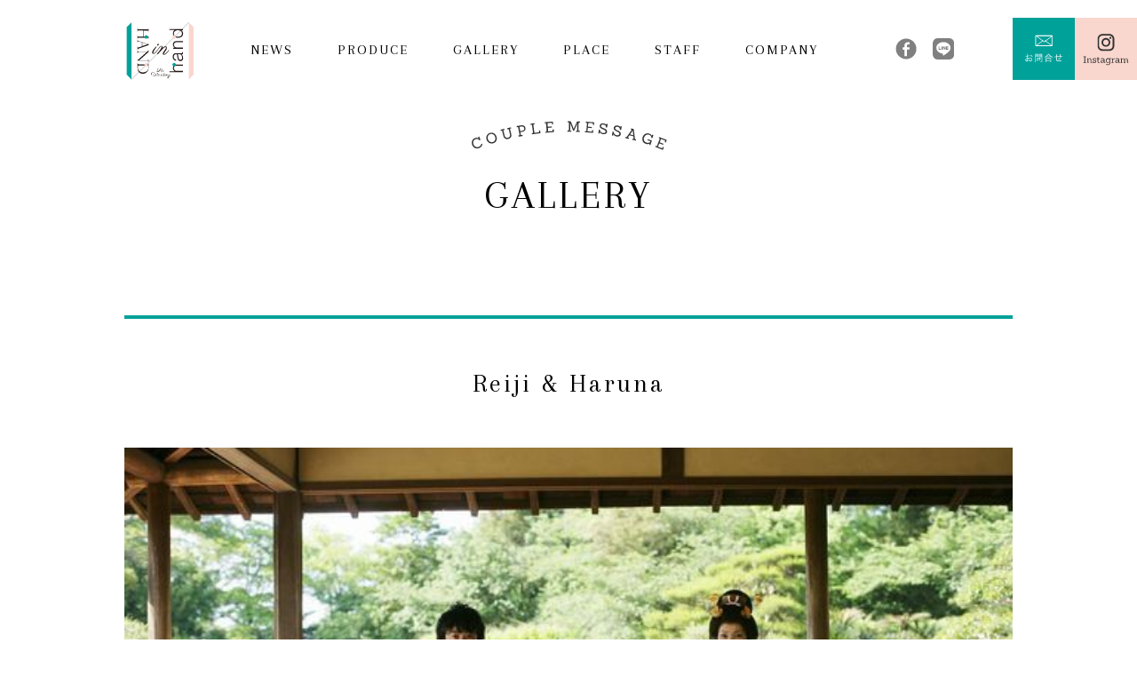

--- FILE ---
content_type: text/html
request_url: https://www.hand-in-hand.co/cgi-local/couple/?c=zoom&pk=166
body_size: 77090
content:
<!DOCTYPE html PUBLIC "-//W3C//DTD XHTML 1.0 Transitional//EN" "http://www.w3.org/TR/xhtml1/DTD/xhtml1-transitional.dtd">
<html xmlns="http://www.w3.org/1999/xhtml">
<head prefix="og: http://ogp.me/ns# fb: http://ogp.me/ns/fb# article: http://ogp.me/ns/article#">
<meta http-equiv="Content-Type" content="text/html; charset=UTF-8" />
<title>2012年5月19日・岡山後楽園　栄唱の間・岡山後楽園　鶴鳴館・岡山後楽園・伝統的｜【公式】岡山での結婚式・ウエディング</title>
<meta name="viewport" content="width=device-width, maximum-scale=1.0, minimum-scale=0.5,user-scalable=yes,initial-scale=1.0" />
<meta name="description" content="終わってみれば、めくるめく、あっと言う間の一日でした。準備中は、後楽園という場所で、自分たちの要望が叶うのかということや、大勢のゲストに満足いただけるのかなどの心配をしていましたが、当日はしっかりと期待に応えてくれました。特に嬉しかったのが" />
<meta name="keywords" content="挙式,披露宴,会場" />
<meta property="og:title" content="2012年5月19日・岡山後楽園　栄唱の間・岡山後楽園　鶴鳴館・岡山後楽園・伝統的｜【公式】岡山での結婚式・ウエディング" />
<meta property="og:description" content="終わってみれば、めくるめく、あっと言う間の一日でした。準備中は、後楽園という場所で、自分たちの要望が叶うのかということや、大勢のゲストに満足いただけるのかなどの" />
<meta property="og:site_name" content="2012年5月19日・岡山後楽園　栄唱の間・岡山後楽園　鶴鳴館・岡山後楽園・伝統的｜【公式】岡山での結婚式・ウエディング" />
<meta property="og:type" content="artcle" />
<meta property="og:url" content="http://www.hand-in-hand.co/" />
<meta property="og:image" content="http://www.hand-in-hand.co/img/ogimage.jpg" />
<meta name="twitter:card" content="summary_large_image" />
<meta name="format-detection" content="telephone=no" />
<link rel="stylesheet" type="text/css" href="../../css/slick-theme.css" media="all" />
<link rel="stylesheet" type="text/css" href="../../css/slick.css" media="all" />
<link rel="stylesheet" type="text/css" href="../../css/font-awesome.min.css" media="all" />
<link href="https://use.fontawesome.com/releases/v5.6.1/css/all.css" rel="stylesheet" />
<link rel="stylesheet" type="text/css" href="../../css/reset.css" media="all" />
<link rel="stylesheet" type="text/css" href="../../css/common.css" media="all" />
<link rel="stylesheet" type="text/css" href="../../css/common02.css" media="all" />
<link rel="stylesheet" type="text/css" href="../../css/detail.css" media="all" />
<link rel="stylesheet" type="text/css" href="../../css/gallery.css" media="all" />
<link href="https://fonts.googleapis.com/css?family=Sanchez&display=swap" rel="stylesheet">
<link href="https://fonts.googleapis.com/css?family=Arapey&display=swap" rel="stylesheet">
<link href="https://fonts.googleapis.com/css?family=Sawarabi+Mincho&text=0123456789" rel="stylesheet">
<script type="text/javascript" src="../../js/jquery-3.2.1.min.js"></script>
<script type="text/javascript" src="../../js/slick.min.js"></script>
<script type="text/javascript" src="../../js/jquery.imgfit.js"></script>
<script type="text/javascript" src="../../js/jquery.matchHeight-min.js"></script>
<script type="text/javascript" src="../../js/slick.min.js"></script>
<script type="text/javascript" src="../../js/common.js"></script>
<script type="text/javascript" src="../../js/fixHeight.js"></script>
<script type="text/javascript" src="../../js/gallery.js"></script>
	
<!-- Global site tag (gtag.js) - Google Analytics -->
<script async src="https://www.googletagmanager.com/gtag/js?id=UA-6144503-39"></script>
<script>
 window.dataLayer = window.dataLayer || [];
 function gtag(){dataLayer.push(arguments);}
 gtag('js', new Date());

 gtag('config', 'UA-6144503-39');
</script>
	
</head>
<body>
	<header>
		<div class="inner clearfix">
			<h1><a href="../../top.html"><img src="../../img/common/logo.svg" alt="2012年5月19日・岡山後楽園　栄唱の間・岡山後楽園　鶴鳴館・岡山後楽園・伝統的｜【公式】岡山での結婚式・ウエディング"></a></h1>
			<ul class="btnGroup onlyPC clearfix">
				<li><a href="/cgi-local/news/">NEWS</a></li>
				<li><a href="../../produce/produce_list.html">PRODUCE</a></li>
				<li><a href="/cgi-local/couple/">GALLERY</a></li>
				<li><a href="/cgi-local/place/">PLACE</a></li>
				<li><a href="/cgi-local/staff/">STAFF</a></li>
				<li><a href="../../company.html">COMPANY</a></li>
			  <li class="fb">
          <a href="https://www.facebook.com/hand.in.hand.for.wedding/" target="_blank"><img src="../../img/common/btn_fb.svg" alt="結婚式ハンドインハンド Handinhandのフェイスブック"></a>
        </li>
                <!--<li class="instagram"><a href="https://www.instagram.com/hand_in_hand_okayama_wedding/" target="_blank"><img src="img/common/btn_instagram.svg" alt="結婚式ハンドインハンド Handinhandのインスタグラム"></a></li>-->
        <li class="line">
          <a href="https://lin.ee/OH3usBT" target="_blank"><img src="../../img/common/btn_line.svg" alt="結婚式ハンドインハンド HandinhandのLINE"></a>
        </li>
			</ul>
			<a class="menu" id="menuBtn" href="#">
				<span></span>
				<span></span>
				<span></span>
			</a>
			<ul class="btnGroup02 onlyPC clearfix">
				<li class="contact">
					<a href="/cgi-local/contact/" class="onlyPC"></a>
					<a href="https://www.facebook.com/hand.in.hand.for.wedding/" target="_blank" class="onlySP"></a>
				</li>
				<!--<li class="blog">
					<a href="https://forloverstyle.blog91.fc2.com" target="_blank"></a>
				</li>-->
				<li class="insta">
					<a href="https://www.instagram.com/hand_in_hand_okayama_wedding/" target="_blank"></a>
				</li>
			</ul>
		
			<!--スマホ用メニューここから-->
			<div id="menuBlock">
				<div class="inner">
					<div id="closeBtn">
						<a href="#"></a>
					</div>
					<ul class="btnGroup onlySP btnGroup_type01 clearfix">
						<li><a href="/cgi-local/news/">NEWS</a></li>
						<li><a href="../../produce/produce_list.html">PRODUCE</a></li>
						<li><a href="/cgi-local/couple/">GALLERY</a></li>
						<li><a href="/cgi-local/place/">PLACE</a></li>
						<li><a href="/cgi-local/staff/">STAFF</a></li>
						<li><a href="../../company.html">COMPANY</a></li>
						<li><a href="/cgi-local/contact/">CONTACT</a></li>
            <li class="sns02">
                  <ul>
                                <li class="fb">
                                    <a href="https://www.facebook.com/hand.in.hand.for.wedding/" target="_blank">
                                        <img src="../../img/common/btn_fb.svg" alt="ハンドインハンドウェディングのフェイスブック"/>
                                    </a>
                                </li>
                                <li class="instagram">
                                    <a href="https://www.instagram.com/hand_in_hand_okayama_wedding/" target="_blank">
                                        <img src="../../img/common/btn_instagram.svg" alt="ハンドインハンドウェディングのインスタグラム"/>
                                    </a>
                                </li>
                                <li class="line">
                                    <a href="https://lin.ee/OH3usBT" target="_blank">
                                        <img src="../../img/common/btn_line.svg" alt="ハンドインハンドウェディングのライン"/>
                                    </a>
                                </li>
                  </ul>
              </li>
            
					</ul>
				</div>
			</div>
			<!--スマホ用メニューここまで-->
	  </div>
	</header>
	<main class="gallery">
			<h2 class="title02"><span class="text">GALLERY</span></h2>		
			<div id="detail" class="detailWrap fadeInWrap02">
				<div class="inner">
				<h3>Reiji &amp; Haruna</h3>
				<div class="slider01 slider">
					<div class="slideWrap">
						<div class="innerWrap">
							<div class="imgWrap">
								<span class="img"><img src="../../image/couple/166/img1.jpg" class="img-fit-cover" alt=""></span>
							</div>
						</div>
					</div>
					<div class="slideWrap">
						<div class="innerWrap">
							<div class="imgWrap">
								<span class="img"><img src="../../image/couple/166/img2.jpg" class="img-fit-cover" alt=""></span>
							</div>
						</div>
					</div>
					<div class="slideWrap">
						<div class="innerWrap">
							<div class="imgWrap">
								<span class="img"><img src="../../image/couple/166/img3.jpg" class="img-fit-cover" alt=""></span>
							</div>
						</div>
					</div>
					<div class="slideWrap">
						<div class="innerWrap">
							<div class="imgWrap">
								<span class="img"><img src="../../image/couple/166/img4.jpg" class="img-fit-cover" alt=""></span>
							</div>
						</div>
					</div>
					<div class="slideWrap">
						<div class="innerWrap">
							<div class="imgWrap">
								<span class="img"><img src="../../image/couple/166/img5.jpg" class="img-fit-cover" alt=""></span>
							</div>
						</div>
					</div>
					<div class="slideWrap">
						<div class="innerWrap">
							<div class="imgWrap">
								<span class="img"><img src="../../image/couple/166/img6.jpg" class="img-fit-cover" alt=""></span>
							</div>
						</div>
					</div>
					<div class="slideWrap">
						<div class="innerWrap">
							<div class="imgWrap">
								<span class="img"><img src="../../image/couple/166/img7.jpg" class="img-fit-cover" alt=""></span>
							</div>
						</div>
					</div>
					<div class="slideWrap">
						<div class="innerWrap">
							<div class="imgWrap">
								<span class="img"><img src="../../image/couple/166/img8.jpg" class="img-fit-cover" alt=""></span>
							</div>
						</div>
					</div>
					<div class="slideWrap">
						<div class="innerWrap">
							<div class="imgWrap">
								<span class="img"><img src="../../image/couple/166/img9.jpg" class="img-fit-cover" alt=""></span>
							</div>
						</div>
					</div>
					<div class="slideWrap">
						<div class="innerWrap">
							<div class="imgWrap">
								<span class="img"><img src="../../image/couple/166/img10.jpg" class="img-fit-cover" alt=""></span>
							</div>
						</div>
					</div>
				</div>
			<div id="data" class="clearfix">
				<ul class="dataList">
					<li class="clearfix">
						<span class="title">挙式日</span>
						<span class="data">2012年5月19日</span>
					</li>

					<li class="clearfix">
						<a href="?place_pk=3">
							<span class="title">結婚式</span>
							<span class="data">岡山後楽園　栄唱の間</span>
						</a>
					</li>

					<li class="clearfix">
							<span class="title">披露宴</span>
							<span class="data">岡山後楽園　鶴鳴館</span>
					</li>
				</ul>
				<ul class="dataList dataList_type01">
					<li class="clearfix">
						<a href="../place/index.cgi?place_category_pk=8">
							<span class="title">カテゴリー</span>
							<span class="data">岡山後楽園</span>
						</a>
					</li>

					<li class="clearfix">
						<a href="?couple_taste_category=5">
							<span class="title">テイスト</span>
							<span class="data">伝統的</span>
						</a>
					</li>
				</ul>
			</div>
				<div id="message">
					<h4>MESSAGE</h4>
					<p class="textWrap">終わってみれば、めくるめく、あっと言う間の一日でした。<br />
<br />
準備中は、後楽園という場所で、自分たちの要望が叶うのかということや、大勢のゲストに満足いただけるのかなどの心配をしていましたが、当日はしっかりと期待に応えてくれました。<br />
<br />
特に嬉しかったのが、たくさんのゲストから様々な喜びの声を頂けたことです。<br />
「今まででいちばん良い結婚式だった」に始まり、「（後楽園での結婚式が）新鮮だった」や「招待してもらえて良かった」、果ては「スタッフさんがよかった」という声も。<br />
BGM、メイクさん、お花、司会者さん、それぞれに対してのお褒めの言葉をゲストから聞けたのは驚きでした。<br />
<br />
昔ながらの婚礼料理も美味しく、ゲストとの丁度良い距離感も相まって、楽しいひとときを過ごすことができました。<br />
<br />
後楽園での結婚式、オススメですよ！</p>
				</div>
			</div>

			<div id="other">
				<h4>OTHER COUPLES</h4>
				<div class="slideArea place">
					<div class="inner clearfix">
						<h5>同じ会場</h5>
						<div class="slider02 slider">
							<div class="slideWrap">
								<a href="?c=zoom&amp;pk=329">
									<div class="innerWrap">
										<div class="imgWrap">
											<span class="img"><img src="../../image/couple/329/img1.jpg" class="img-fit-cover" alt=""></span>
										</div>
									</div>
								</a>
							</div>
							<div class="slideWrap">
								<a href="?c=zoom&amp;pk=325">
									<div class="innerWrap">
										<div class="imgWrap">
											<span class="img"><img src="../../image/couple/325/img1.jpg" class="img-fit-cover" alt=""></span>
										</div>
									</div>
								</a>
							</div>
							<div class="slideWrap">
								<a href="?c=zoom&amp;pk=322">
									<div class="innerWrap">
										<div class="imgWrap">
											<span class="img"><img src="../../image/couple/322/img1.jpg" class="img-fit-cover" alt=""></span>
										</div>
									</div>
								</a>
							</div>
							<div class="slideWrap">
								<a href="?c=zoom&amp;pk=319">
									<div class="innerWrap">
										<div class="imgWrap">
											<span class="img"><img src="../../image/couple/319/img1.jpg" class="img-fit-cover" alt=""></span>
										</div>
									</div>
								</a>
							</div>
							<div class="slideWrap">
								<a href="?c=zoom&amp;pk=323">
									<div class="innerWrap">
										<div class="imgWrap">
											<span class="img"><img src="../../image/couple/323/img1.jpg" class="img-fit-cover" alt=""></span>
										</div>
									</div>
								</a>
							</div>
							<div class="slideWrap">
								<a href="?c=zoom&amp;pk=305">
									<div class="innerWrap">
										<div class="imgWrap">
											<span class="img"><img src="../../image/couple/305/img1.jpg" class="img-fit-cover" alt=""></span>
										</div>
									</div>
								</a>
							</div>
							<div class="slideWrap">
								<a href="?c=zoom&amp;pk=306">
									<div class="innerWrap">
										<div class="imgWrap">
											<span class="img"><img src="../../image/couple/306/img1.jpg" class="img-fit-cover" alt=""></span>
										</div>
									</div>
								</a>
							</div>
							<div class="slideWrap">
								<a href="?c=zoom&amp;pk=295">
									<div class="innerWrap">
										<div class="imgWrap">
											<span class="img"><img src="../../image/couple/295/img1.jpg" class="img-fit-cover" alt=""></span>
										</div>
									</div>
								</a>
							</div>
							<div class="slideWrap">
								<a href="?c=zoom&amp;pk=296">
									<div class="innerWrap">
										<div class="imgWrap">
											<span class="img"><img src="../../image/couple/296/img1.jpg" class="img-fit-cover" alt=""></span>
										</div>
									</div>
								</a>
							</div>
							<div class="slideWrap">
								<a href="?c=zoom&amp;pk=297">
									<div class="innerWrap">
										<div class="imgWrap">
											<span class="img"><img src="../../image/couple/297/img1.jpg" class="img-fit-cover" alt=""></span>
										</div>
									</div>
								</a>
							</div>
							<div class="slideWrap">
								<a href="?c=zoom&amp;pk=293">
									<div class="innerWrap">
										<div class="imgWrap">
											<span class="img"><img src="../../image/couple/293/img1.jpg" class="img-fit-cover" alt=""></span>
										</div>
									</div>
								</a>
							</div>
							<div class="slideWrap">
								<a href="?c=zoom&amp;pk=292">
									<div class="innerWrap">
										<div class="imgWrap">
											<span class="img"><img src="../../image/couple/292/img1.jpg" class="img-fit-cover" alt=""></span>
										</div>
									</div>
								</a>
							</div>
							<div class="slideWrap">
								<a href="?c=zoom&amp;pk=288">
									<div class="innerWrap">
										<div class="imgWrap">
											<span class="img"><img src="../../image/couple/288/img1.jpg" class="img-fit-cover" alt=""></span>
										</div>
									</div>
								</a>
							</div>
							<div class="slideWrap">
								<a href="?c=zoom&amp;pk=287">
									<div class="innerWrap">
										<div class="imgWrap">
											<span class="img"><img src="../../image/couple/287/img1.jpg" class="img-fit-cover" alt=""></span>
										</div>
									</div>
								</a>
							</div>
							<div class="slideWrap">
								<a href="?c=zoom&amp;pk=283">
									<div class="innerWrap">
										<div class="imgWrap">
											<span class="img"><img src="../../image/couple/283/img1.jpg" class="img-fit-cover" alt=""></span>
										</div>
									</div>
								</a>
							</div>
							<div class="slideWrap">
								<a href="?c=zoom&amp;pk=282">
									<div class="innerWrap">
										<div class="imgWrap">
											<span class="img"><img src="../../image/couple/282/img1.jpg" class="img-fit-cover" alt=""></span>
										</div>
									</div>
								</a>
							</div>
							<div class="slideWrap">
								<a href="?c=zoom&amp;pk=280">
									<div class="innerWrap">
										<div class="imgWrap">
											<span class="img"><img src="../../image/couple/280/img1.jpg" class="img-fit-cover" alt=""></span>
										</div>
									</div>
								</a>
							</div>
							<div class="slideWrap">
								<a href="?c=zoom&amp;pk=278">
									<div class="innerWrap">
										<div class="imgWrap">
											<span class="img"><img src="../../image/couple/278/img1.jpg" class="img-fit-cover" alt=""></span>
										</div>
									</div>
								</a>
							</div>
							<div class="slideWrap">
								<a href="?c=zoom&amp;pk=272">
									<div class="innerWrap">
										<div class="imgWrap">
											<span class="img"><img src="../../image/couple/272/img1.jpg" class="img-fit-cover" alt=""></span>
										</div>
									</div>
								</a>
							</div>
							<div class="slideWrap">
								<a href="?c=zoom&amp;pk=271">
									<div class="innerWrap">
										<div class="imgWrap">
											<span class="img"><img src="../../image/couple/271/img1.jpg" class="img-fit-cover" alt=""></span>
										</div>
									</div>
								</a>
							</div>
							<div class="slideWrap">
								<a href="?c=zoom&amp;pk=267">
									<div class="innerWrap">
										<div class="imgWrap">
											<span class="img"><img src="../../image/couple/267/img1.jpg" class="img-fit-cover" alt=""></span>
										</div>
									</div>
								</a>
							</div>
							<div class="slideWrap">
								<a href="?c=zoom&amp;pk=265">
									<div class="innerWrap">
										<div class="imgWrap">
											<span class="img"><img src="../../image/couple/265/img1.jpg" class="img-fit-cover" alt=""></span>
										</div>
									</div>
								</a>
							</div>
							<div class="slideWrap">
								<a href="?c=zoom&amp;pk=264">
									<div class="innerWrap">
										<div class="imgWrap">
											<span class="img"><img src="../../image/couple/264/img1.jpg" class="img-fit-cover" alt=""></span>
										</div>
									</div>
								</a>
							</div>
							<div class="slideWrap">
								<a href="?c=zoom&amp;pk=257">
									<div class="innerWrap">
										<div class="imgWrap">
											<span class="img"><img src="../../image/couple/257/img1.jpg" class="img-fit-cover" alt=""></span>
										</div>
									</div>
								</a>
							</div>
							<div class="slideWrap">
								<a href="?c=zoom&amp;pk=256">
									<div class="innerWrap">
										<div class="imgWrap">
											<span class="img"><img src="../../image/couple/256/img1.jpg" class="img-fit-cover" alt=""></span>
										</div>
									</div>
								</a>
							</div>
							<div class="slideWrap">
								<a href="?c=zoom&amp;pk=258">
									<div class="innerWrap">
										<div class="imgWrap">
											<span class="img"><img src="../../image/couple/258/img1.jpg" class="img-fit-cover" alt=""></span>
										</div>
									</div>
								</a>
							</div>
							<div class="slideWrap">
								<a href="?c=zoom&amp;pk=253">
									<div class="innerWrap">
										<div class="imgWrap">
											<span class="img"><img src="../../image/couple/253/img1.jpg" class="img-fit-cover" alt=""></span>
										</div>
									</div>
								</a>
							</div>
							<div class="slideWrap">
								<a href="?c=zoom&amp;pk=248">
									<div class="innerWrap">
										<div class="imgWrap">
											<span class="img"><img src="../../image/couple/248/img1.jpg" class="img-fit-cover" alt=""></span>
										</div>
									</div>
								</a>
							</div>
							<div class="slideWrap">
								<a href="?c=zoom&amp;pk=244">
									<div class="innerWrap">
										<div class="imgWrap">
											<span class="img"><img src="../../image/couple/244/img1.jpg" class="img-fit-cover" alt=""></span>
										</div>
									</div>
								</a>
							</div>
							<div class="slideWrap">
								<a href="?c=zoom&amp;pk=243">
									<div class="innerWrap">
										<div class="imgWrap">
											<span class="img"><img src="../../image/couple/243/img1.jpg" class="img-fit-cover" alt=""></span>
										</div>
									</div>
								</a>
							</div>
							<div class="slideWrap">
								<a href="?c=zoom&amp;pk=239">
									<div class="innerWrap">
										<div class="imgWrap">
											<span class="img"><img src="../../image/couple/239/img1.jpg" class="img-fit-cover" alt=""></span>
										</div>
									</div>
								</a>
							</div>
							<div class="slideWrap">
								<a href="?c=zoom&amp;pk=233">
									<div class="innerWrap">
										<div class="imgWrap">
											<span class="img"><img src="../../image/couple/233/img1.jpg" class="img-fit-cover" alt=""></span>
										</div>
									</div>
								</a>
							</div>
							<div class="slideWrap">
								<a href="?c=zoom&amp;pk=229">
									<div class="innerWrap">
										<div class="imgWrap">
											<span class="img"><img src="../../image/couple/229/img1.jpg" class="img-fit-cover" alt=""></span>
										</div>
									</div>
								</a>
							</div>
							<div class="slideWrap">
								<a href="?c=zoom&amp;pk=225">
									<div class="innerWrap">
										<div class="imgWrap">
											<span class="img"><img src="../../image/couple/225/img1.jpg" class="img-fit-cover" alt=""></span>
										</div>
									</div>
								</a>
							</div>
							<div class="slideWrap">
								<a href="?c=zoom&amp;pk=223">
									<div class="innerWrap">
										<div class="imgWrap">
											<span class="img"><img src="../../image/couple/223/img1.jpg" class="img-fit-cover" alt=""></span>
										</div>
									</div>
								</a>
							</div>
							<div class="slideWrap">
								<a href="?c=zoom&amp;pk=222">
									<div class="innerWrap">
										<div class="imgWrap">
											<span class="img"><img src="../../image/couple/222/img1.jpg" class="img-fit-cover" alt=""></span>
										</div>
									</div>
								</a>
							</div>
							<div class="slideWrap">
								<a href="?c=zoom&amp;pk=214">
									<div class="innerWrap">
										<div class="imgWrap">
											<span class="img"><img src="../../image/couple/214/img1.jpg" class="img-fit-cover" alt=""></span>
										</div>
									</div>
								</a>
							</div>
							<div class="slideWrap">
								<a href="?c=zoom&amp;pk=203">
									<div class="innerWrap">
										<div class="imgWrap">
											<span class="img"><img src="../../image/couple/203/img1.jpg" class="img-fit-cover" alt=""></span>
										</div>
									</div>
								</a>
							</div>
							<div class="slideWrap">
								<a href="?c=zoom&amp;pk=202">
									<div class="innerWrap">
										<div class="imgWrap">
											<span class="img"><img src="../../image/couple/202/img1.jpg" class="img-fit-cover" alt=""></span>
										</div>
									</div>
								</a>
							</div>
							<div class="slideWrap">
								<a href="?c=zoom&amp;pk=209">
									<div class="innerWrap">
										<div class="imgWrap">
											<span class="img"><img src="../../image/couple/209/img1.jpg" class="img-fit-cover" alt=""></span>
										</div>
									</div>
								</a>
							</div>
							<div class="slideWrap">
								<a href="?c=zoom&amp;pk=196">
									<div class="innerWrap">
										<div class="imgWrap">
											<span class="img"><img src="../../image/couple/196/img1.jpg" class="img-fit-cover" alt=""></span>
										</div>
									</div>
								</a>
							</div>
							<div class="slideWrap">
								<a href="?c=zoom&amp;pk=195">
									<div class="innerWrap">
										<div class="imgWrap">
											<span class="img"><img src="../../image/couple/195/img1.jpg" class="img-fit-cover" alt=""></span>
										</div>
									</div>
								</a>
							</div>
							<div class="slideWrap">
								<a href="?c=zoom&amp;pk=178">
									<div class="innerWrap">
										<div class="imgWrap">
											<span class="img"><img src="../../image/couple/178/img1.jpg" class="img-fit-cover" alt=""></span>
										</div>
									</div>
								</a>
							</div>
							<div class="slideWrap">
								<a href="?c=zoom&amp;pk=176">
									<div class="innerWrap">
										<div class="imgWrap">
											<span class="img"><img src="../../image/couple/176/img1.jpg" class="img-fit-cover" alt=""></span>
										</div>
									</div>
								</a>
							</div>
							<div class="slideWrap">
								<a href="?c=zoom&amp;pk=181">
									<div class="innerWrap">
										<div class="imgWrap">
											<span class="img"><img src="../../image/couple/181/img1.jpg" class="img-fit-cover" alt=""></span>
										</div>
									</div>
								</a>
							</div>
							<div class="slideWrap">
								<a href="?c=zoom&amp;pk=173">
									<div class="innerWrap">
										<div class="imgWrap">
											<span class="img"><img src="../../image/couple/173/img1.jpg" class="img-fit-cover" alt=""></span>
										</div>
									</div>
								</a>
							</div>
							<div class="slideWrap">
								<a href="?c=zoom&amp;pk=172">
									<div class="innerWrap">
										<div class="imgWrap">
											<span class="img"><img src="../../image/couple/172/img1.jpg" class="img-fit-cover" alt=""></span>
										</div>
									</div>
								</a>
							</div>
							<div class="slideWrap">
								<a href="?c=zoom&amp;pk=166">
									<div class="innerWrap">
										<div class="imgWrap">
											<span class="img"><img src="../../image/couple/166/img1.jpg" class="img-fit-cover" alt=""></span>
										</div>
									</div>
								</a>
							</div>
							<div class="slideWrap">
								<a href="?c=zoom&amp;pk=164">
									<div class="innerWrap">
										<div class="imgWrap">
											<span class="img"><img src="../../image/couple/164/img1.jpg" class="img-fit-cover" alt=""></span>
										</div>
									</div>
								</a>
							</div>
							<div class="slideWrap">
								<a href="?c=zoom&amp;pk=162">
									<div class="innerWrap">
										<div class="imgWrap">
											<span class="img"><img src="../../image/couple/162/img1.jpg" class="img-fit-cover" alt=""></span>
										</div>
									</div>
								</a>
							</div>
							<div class="slideWrap">
								<a href="?c=zoom&amp;pk=165">
									<div class="innerWrap">
										<div class="imgWrap">
											<span class="img"><img src="../../image/couple/165/img1.jpg" class="img-fit-cover" alt=""></span>
										</div>
									</div>
								</a>
							</div>
							<div class="slideWrap">
								<a href="?c=zoom&amp;pk=159">
									<div class="innerWrap">
										<div class="imgWrap">
											<span class="img"><img src="../../image/couple/159/img1.jpg" class="img-fit-cover" alt=""></span>
										</div>
									</div>
								</a>
							</div>
							<div class="slideWrap">
								<a href="?c=zoom&amp;pk=161">
									<div class="innerWrap">
										<div class="imgWrap">
											<span class="img"><img src="../../image/couple/161/img1.jpg" class="img-fit-cover" alt=""></span>
										</div>
									</div>
								</a>
							</div>
							<div class="slideWrap">
								<a href="?c=zoom&amp;pk=146">
									<div class="innerWrap">
										<div class="imgWrap">
											<span class="img"><img src="../../image/couple/146/img1.jpg" class="img-fit-cover" alt=""></span>
										</div>
									</div>
								</a>
							</div>
							<div class="slideWrap">
								<a href="?c=zoom&amp;pk=147">
									<div class="innerWrap">
										<div class="imgWrap">
											<span class="img"><img src="../../image/couple/147/img1.jpg" class="img-fit-cover" alt=""></span>
										</div>
									</div>
								</a>
							</div>
							<div class="slideWrap">
								<a href="?c=zoom&amp;pk=5">
									<div class="innerWrap">
										<div class="imgWrap">
											<span class="img"><img src="../../image/couple/5/img1.jpg" class="img-fit-cover" alt=""></span>
										</div>
									</div>
								</a>
							</div>
							<div class="slideWrap">
								<a href="?c=zoom&amp;pk=150">
									<div class="innerWrap">
										<div class="imgWrap">
											<span class="img"><img src="../../image/couple/150/img1.jpg" class="img-fit-cover" alt=""></span>
										</div>
									</div>
								</a>
							</div>
							<div class="slideWrap">
								<a href="?c=zoom&amp;pk=151">
									<div class="innerWrap">
										<div class="imgWrap">
											<span class="img"><img src="../../image/couple/151/img1.jpg" class="img-fit-cover" alt=""></span>
										</div>
									</div>
								</a>
							</div>
							<div class="slideWrap">
								<a href="?c=zoom&amp;pk=126">
									<div class="innerWrap">
										<div class="imgWrap">
											<span class="img"><img src="../../image/couple/126/img1.jpg" class="img-fit-cover" alt=""></span>
										</div>
									</div>
								</a>
							</div>
							<div class="slideWrap">
								<a href="?c=zoom&amp;pk=145">
									<div class="innerWrap">
										<div class="imgWrap">
											<span class="img"><img src="../../image/couple/145/img1.jpg" class="img-fit-cover" alt=""></span>
										</div>
									</div>
								</a>
							</div>
							<div class="slideWrap">
								<a href="?c=zoom&amp;pk=144">
									<div class="innerWrap">
										<div class="imgWrap">
											<span class="img"><img src="../../image/couple/144/img1.jpg" class="img-fit-cover" alt=""></span>
										</div>
									</div>
								</a>
							</div>
							<div class="slideWrap">
								<a href="?c=zoom&amp;pk=15">
									<div class="innerWrap">
										<div class="imgWrap">
											<span class="img"><img src="../../image/couple/15/img1.jpg" class="img-fit-cover" alt=""></span>
										</div>
									</div>
								</a>
							</div>
							<div class="slideWrap">
								<a href="?c=zoom&amp;pk=8">
									<div class="innerWrap">
										<div class="imgWrap">
											<span class="img"><img src="../../image/couple/8/img1.jpg" class="img-fit-cover" alt=""></span>
										</div>
									</div>
								</a>
							</div>
							<div class="slideWrap">
								<a href="?c=zoom&amp;pk=143">
									<div class="innerWrap">
										<div class="imgWrap">
											<span class="img"><img src="../../image/couple/143/img1.jpg" class="img-fit-cover" alt=""></span>
										</div>
									</div>
								</a>
							</div>
							<div class="slideWrap">
								<a href="?c=zoom&amp;pk=14">
									<div class="innerWrap">
										<div class="imgWrap">
											<span class="img"><img src="../../image/couple/14/img1.jpg" class="img-fit-cover" alt=""></span>
										</div>
									</div>
								</a>
							</div>
							<div class="slideWrap">
								<a href="?c=zoom&amp;pk=141">
									<div class="innerWrap">
										<div class="imgWrap">
											<span class="img"><img src="../../image/couple/141/img1.jpg" class="img-fit-cover" alt=""></span>
										</div>
									</div>
								</a>
							</div>
							<div class="slideWrap">
								<a href="?c=zoom&amp;pk=3">
									<div class="innerWrap">
										<div class="imgWrap">
											<span class="img"><img src="../../image/couple/3/img1.jpg" class="img-fit-cover" alt=""></span>
										</div>
									</div>
								</a>
							</div>
							<div class="slideWrap">
								<a href="?c=zoom&amp;pk=4">
									<div class="innerWrap">
										<div class="imgWrap">
											<span class="img"><img src="../../image/couple/4/img1.jpg" class="img-fit-cover" alt=""></span>
										</div>
									</div>
								</a>
							</div>
							<div class="slideWrap">
								<a href="?c=zoom&amp;pk=20">
									<div class="innerWrap">
										<div class="imgWrap">
											<span class="img"><img src="../../image/couple/20/img1.jpg" class="img-fit-cover" alt=""></span>
										</div>
									</div>
								</a>
							</div>
							<div class="slideWrap">
								<a href="?c=zoom&amp;pk=10">
									<div class="innerWrap">
										<div class="imgWrap">
											<span class="img"><img src="../../image/couple/10/img1.jpg" class="img-fit-cover" alt=""></span>
										</div>
									</div>
								</a>
							</div>
							<div class="slideWrap">
								<a href="?c=zoom&amp;pk=136">
									<div class="innerWrap">
										<div class="imgWrap">
											<span class="img"><img src="../../image/couple/136/img1.jpg" class="img-fit-cover" alt=""></span>
										</div>
									</div>
								</a>
							</div>
							<div class="slideWrap">
								<a href="?c=zoom&amp;pk=24">
									<div class="innerWrap">
										<div class="imgWrap">
											<span class="img"><img src="../../image/couple/24/img1.jpg" class="img-fit-cover" alt=""></span>
										</div>
									</div>
								</a>
							</div>
							<div class="slideWrap">
								<a href="?c=zoom&amp;pk=33">
									<div class="innerWrap">
										<div class="imgWrap">
											<span class="img"><img src="../../image/couple/33/img1.jpg" class="img-fit-cover" alt=""></span>
										</div>
									</div>
								</a>
							</div>
							<div class="slideWrap">
								<a href="?c=zoom&amp;pk=38">
									<div class="innerWrap">
										<div class="imgWrap">
											<span class="img"><img src="../../image/couple/38/img1.jpg" class="img-fit-cover" alt=""></span>
										</div>
									</div>
								</a>
							</div>
							<div class="slideWrap">
								<a href="?c=zoom&amp;pk=131">
									<div class="innerWrap">
										<div class="imgWrap">
											<span class="img"><img src="../../image/couple/131/img1.jpg" class="img-fit-cover" alt=""></span>
										</div>
									</div>
								</a>
							</div>
							<div class="slideWrap">
								<a href="?c=zoom&amp;pk=135">
									<div class="innerWrap">
										<div class="imgWrap">
											<span class="img"><img src="../../image/couple/135/img1.jpg" class="img-fit-cover" alt=""></span>
										</div>
									</div>
								</a>
							</div>
							<div class="slideWrap">
								<a href="?c=zoom&amp;pk=46">
									<div class="innerWrap">
										<div class="imgWrap">
											<span class="img"><img src="../../image/couple/46/img1.jpg" class="img-fit-cover" alt=""></span>
										</div>
									</div>
								</a>
							</div>
							<div class="slideWrap">
								<a href="?c=zoom&amp;pk=18">
									<div class="innerWrap">
										<div class="imgWrap">
											<span class="img"><img src="../../image/couple/18/img1.jpg" class="img-fit-cover" alt=""></span>
										</div>
									</div>
								</a>
							</div>
							<div class="slideWrap">
								<a href="?c=zoom&amp;pk=30">
									<div class="innerWrap">
										<div class="imgWrap">
											<span class="img"><img src="../../image/couple/30/img1.jpg" class="img-fit-cover" alt=""></span>
										</div>
									</div>
								</a>
							</div>
							<div class="slideWrap">
								<a href="?c=zoom&amp;pk=31">
									<div class="innerWrap">
										<div class="imgWrap">
											<span class="img"><img src="../../image/couple/31/img1.jpg" class="img-fit-cover" alt=""></span>
										</div>
									</div>
								</a>
							</div>
							<div class="slideWrap">
								<a href="?c=zoom&amp;pk=32">
									<div class="innerWrap">
										<div class="imgWrap">
											<span class="img"><img src="../../image/couple/32/img1.jpg" class="img-fit-cover" alt=""></span>
										</div>
									</div>
								</a>
							</div>
							<div class="slideWrap">
								<a href="?c=zoom&amp;pk=35">
									<div class="innerWrap">
										<div class="imgWrap">
											<span class="img"><img src="../../image/couple/35/img1.jpg" class="img-fit-cover" alt=""></span>
										</div>
									</div>
								</a>
							</div>
							<div class="slideWrap">
								<a href="?c=zoom&amp;pk=36">
									<div class="innerWrap">
										<div class="imgWrap">
											<span class="img"><img src="../../image/couple/36/img1.jpg" class="img-fit-cover" alt=""></span>
										</div>
									</div>
								</a>
							</div>
							<div class="slideWrap">
								<a href="?c=zoom&amp;pk=41">
									<div class="innerWrap">
										<div class="imgWrap">
											<span class="img"><img src="../../image/couple/41/img1.jpg" class="img-fit-cover" alt=""></span>
										</div>
									</div>
								</a>
							</div>
							<div class="slideWrap">
								<a href="?c=zoom&amp;pk=42">
									<div class="innerWrap">
										<div class="imgWrap">
											<span class="img"><img src="../../image/couple/42/img1.jpg" class="img-fit-cover" alt=""></span>
										</div>
									</div>
								</a>
							</div>
							<div class="slideWrap">
								<a href="?c=zoom&amp;pk=43">
									<div class="innerWrap">
										<div class="imgWrap">
											<span class="img"><img src="../../image/couple/43/img1.jpg" class="img-fit-cover" alt=""></span>
										</div>
									</div>
								</a>
							</div>
							<div class="slideWrap">
								<a href="?c=zoom&amp;pk=45">
									<div class="innerWrap">
										<div class="imgWrap">
											<span class="img"><img src="../../image/couple/45/img1.jpg" class="img-fit-cover" alt=""></span>
										</div>
									</div>
								</a>
							</div>
							<div class="slideWrap">
								<a href="?c=zoom&amp;pk=47">
									<div class="innerWrap">
										<div class="imgWrap">
											<span class="img"><img src="../../image/couple/47/img1.jpg" class="img-fit-cover" alt=""></span>
										</div>
									</div>
								</a>
							</div>
							<div class="slideWrap">
								<a href="?c=zoom&amp;pk=48">
									<div class="innerWrap">
										<div class="imgWrap">
											<span class="img"><img src="../../image/couple/48/img1.jpg" class="img-fit-cover" alt=""></span>
										</div>
									</div>
								</a>
							</div>
							<div class="slideWrap">
								<a href="?c=zoom&amp;pk=49">
									<div class="innerWrap">
										<div class="imgWrap">
											<span class="img"><img src="../../image/couple/49/img1.jpg" class="img-fit-cover" alt=""></span>
										</div>
									</div>
								</a>
							</div>
							<div class="slideWrap">
								<a href="?c=zoom&amp;pk=128">
									<div class="innerWrap">
										<div class="imgWrap">
											<span class="img"><img src="../../image/couple/128/img1.jpg" class="img-fit-cover" alt=""></span>
										</div>
									</div>
								</a>
							</div>
							<div class="slideWrap">
								<a href="?c=zoom&amp;pk=52">
									<div class="innerWrap">
										<div class="imgWrap">
											<span class="img"><img src="../../image/couple/52/img1.jpg" class="img-fit-cover" alt=""></span>
										</div>
									</div>
								</a>
							</div>
							<div class="slideWrap">
								<a href="?c=zoom&amp;pk=53">
									<div class="innerWrap">
										<div class="imgWrap">
											<span class="img"><img src="../../image/couple/53/img1.jpg" class="img-fit-cover" alt=""></span>
										</div>
									</div>
								</a>
							</div>
							<div class="slideWrap">
								<a href="?c=zoom&amp;pk=59">
									<div class="innerWrap">
										<div class="imgWrap">
											<span class="img"><img src="../../image/couple/59/img1.jpg" class="img-fit-cover" alt=""></span>
										</div>
									</div>
								</a>
							</div>
							<div class="slideWrap">
								<a href="?c=zoom&amp;pk=63">
									<div class="innerWrap">
										<div class="imgWrap">
											<span class="img"><img src="../../image/couple/63/img1.jpg" class="img-fit-cover" alt=""></span>
										</div>
									</div>
								</a>
							</div>
							<div class="slideWrap">
								<a href="?c=zoom&amp;pk=64">
									<div class="innerWrap">
										<div class="imgWrap">
											<span class="img"><img src="../../image/couple/64/img1.jpg" class="img-fit-cover" alt=""></span>
										</div>
									</div>
								</a>
							</div>
							<div class="slideWrap">
								<a href="?c=zoom&amp;pk=66">
									<div class="innerWrap">
										<div class="imgWrap">
											<span class="img"><img src="../../image/couple/66/img1.jpg" class="img-fit-cover" alt=""></span>
										</div>
									</div>
								</a>
							</div>
							<div class="slideWrap">
								<a href="?c=zoom&amp;pk=74">
									<div class="innerWrap">
										<div class="imgWrap">
											<span class="img"><img src="../../image/couple/74/img1.jpg" class="img-fit-cover" alt=""></span>
										</div>
									</div>
								</a>
							</div>
							<div class="slideWrap">
								<a href="?c=zoom&amp;pk=79">
									<div class="innerWrap">
										<div class="imgWrap">
											<span class="img"><img src="../../image/couple/79/img1.jpg" class="img-fit-cover" alt=""></span>
										</div>
									</div>
								</a>
							</div>
							<div class="slideWrap">
								<a href="?c=zoom&amp;pk=78">
									<div class="innerWrap">
										<div class="imgWrap">
											<span class="img"><img src="../../image/couple/78/img1.jpg" class="img-fit-cover" alt=""></span>
										</div>
									</div>
								</a>
							</div>
							<div class="slideWrap">
								<a href="?c=zoom&amp;pk=85">
									<div class="innerWrap">
										<div class="imgWrap">
											<span class="img"><img src="../../image/couple/85/img1.jpg" class="img-fit-cover" alt=""></span>
										</div>
									</div>
								</a>
							</div>
							<div class="slideWrap">
								<a href="?c=zoom&amp;pk=89">
									<div class="innerWrap">
										<div class="imgWrap">
											<span class="img"><img src="../../image/couple/89/img1.jpg" class="img-fit-cover" alt=""></span>
										</div>
									</div>
								</a>
							</div>
							<div class="slideWrap">
								<a href="?c=zoom&amp;pk=91">
									<div class="innerWrap">
										<div class="imgWrap">
											<span class="img"><img src="../../image/couple/91/img1.jpg" class="img-fit-cover" alt=""></span>
										</div>
									</div>
								</a>
							</div>
							<div class="slideWrap">
								<a href="?c=zoom&amp;pk=95">
									<div class="innerWrap">
										<div class="imgWrap">
											<span class="img"><img src="../../image/couple/95/img1.jpg" class="img-fit-cover" alt=""></span>
										</div>
									</div>
								</a>
							</div>
							<div class="slideWrap">
								<a href="?c=zoom&amp;pk=98">
									<div class="innerWrap">
										<div class="imgWrap">
											<span class="img"><img src="../../image/couple/98/img1.jpg" class="img-fit-cover" alt=""></span>
										</div>
									</div>
								</a>
							</div>
							<div class="slideWrap">
								<a href="?c=zoom&amp;pk=104">
									<div class="innerWrap">
										<div class="imgWrap">
											<span class="img"><img src="../../image/couple/104/img1.jpg" class="img-fit-cover" alt=""></span>
										</div>
									</div>
								</a>
							</div>
							<div class="slideWrap">
								<a href="?c=zoom&amp;pk=107">
									<div class="innerWrap">
										<div class="imgWrap">
											<span class="img"><img src="../../image/couple/107/img1.jpg" class="img-fit-cover" alt=""></span>
										</div>
									</div>
								</a>
							</div>
							<div class="slideWrap">
								<a href="?c=zoom&amp;pk=109">
									<div class="innerWrap">
										<div class="imgWrap">
											<span class="img"><img src="../../image/couple/109/img1.jpg" class="img-fit-cover" alt=""></span>
										</div>
									</div>
								</a>
							</div>
							<div class="slideWrap">
								<a href="?c=zoom&amp;pk=111">
									<div class="innerWrap">
										<div class="imgWrap">
											<span class="img"><img src="../../image/couple/111/img1.jpg" class="img-fit-cover" alt=""></span>
										</div>
									</div>
								</a>
							</div>
							<div class="slideWrap">
								<a href="?c=zoom&amp;pk=114">
									<div class="innerWrap">
										<div class="imgWrap">
											<span class="img"><img src="../../image/couple/114/img1.jpg" class="img-fit-cover" alt=""></span>
										</div>
									</div>
								</a>
							</div>
							<div class="slideWrap">
								<a href="?c=zoom&amp;pk=116">
									<div class="innerWrap">
										<div class="imgWrap">
											<span class="img"><img src="../../image/couple/116/img1.jpg" class="img-fit-cover" alt=""></span>
										</div>
									</div>
								</a>
							</div>
							<div class="slideWrap">
								<a href="?c=zoom&amp;pk=117">
									<div class="innerWrap">
										<div class="imgWrap">
											<span class="img"><img src="../../image/couple/117/img1.jpg" class="img-fit-cover" alt=""></span>
										</div>
									</div>
								</a>
							</div>
						</div>
					</div>
				</div>
				<div class="slideArea taste">
					<div class="inner clearfix">
						<h5>同じテイスト</h5>
						<div class="slider03 slider">
							<div class="slideWrap">
								<a href="?c=zoom&amp;pk=329">
									<div class="innerWrap">
										<div class="imgWrap">
											<span class="img"><img src="../../image/couple/329/img1.jpg" class="img-fit-cover" alt=""></span>
										</div>
									</div>
								</a>
							</div>
							<div class="slideWrap">
								<a href="?c=zoom&amp;pk=325">
									<div class="innerWrap">
										<div class="imgWrap">
											<span class="img"><img src="../../image/couple/325/img1.jpg" class="img-fit-cover" alt=""></span>
										</div>
									</div>
								</a>
							</div>
							<div class="slideWrap">
								<a href="?c=zoom&amp;pk=312">
									<div class="innerWrap">
										<div class="imgWrap">
											<span class="img"><img src="../../image/couple/312/img1.jpg" class="img-fit-cover" alt=""></span>
										</div>
									</div>
								</a>
							</div>
							<div class="slideWrap">
								<a href="?c=zoom&amp;pk=302">
									<div class="innerWrap">
										<div class="imgWrap">
											<span class="img"><img src="../../image/couple/302/img1.jpg" class="img-fit-cover" alt=""></span>
										</div>
									</div>
								</a>
							</div>
							<div class="slideWrap">
								<a href="?c=zoom&amp;pk=300">
									<div class="innerWrap">
										<div class="imgWrap">
											<span class="img"><img src="../../image/couple/300/img1.jpg" class="img-fit-cover" alt=""></span>
										</div>
									</div>
								</a>
							</div>
							<div class="slideWrap">
								<a href="?c=zoom&amp;pk=298">
									<div class="innerWrap">
										<div class="imgWrap">
											<span class="img"><img src="../../image/couple/298/img1.jpg" class="img-fit-cover" alt=""></span>
										</div>
									</div>
								</a>
							</div>
							<div class="slideWrap">
								<a href="?c=zoom&amp;pk=296">
									<div class="innerWrap">
										<div class="imgWrap">
											<span class="img"><img src="../../image/couple/296/img1.jpg" class="img-fit-cover" alt=""></span>
										</div>
									</div>
								</a>
							</div>
							<div class="slideWrap">
								<a href="?c=zoom&amp;pk=297">
									<div class="innerWrap">
										<div class="imgWrap">
											<span class="img"><img src="../../image/couple/297/img1.jpg" class="img-fit-cover" alt=""></span>
										</div>
									</div>
								</a>
							</div>
							<div class="slideWrap">
								<a href="?c=zoom&amp;pk=293">
									<div class="innerWrap">
										<div class="imgWrap">
											<span class="img"><img src="../../image/couple/293/img1.jpg" class="img-fit-cover" alt=""></span>
										</div>
									</div>
								</a>
							</div>
							<div class="slideWrap">
								<a href="?c=zoom&amp;pk=282">
									<div class="innerWrap">
										<div class="imgWrap">
											<span class="img"><img src="../../image/couple/282/img1.jpg" class="img-fit-cover" alt=""></span>
										</div>
									</div>
								</a>
							</div>
							<div class="slideWrap">
								<a href="?c=zoom&amp;pk=278">
									<div class="innerWrap">
										<div class="imgWrap">
											<span class="img"><img src="../../image/couple/278/img1.jpg" class="img-fit-cover" alt=""></span>
										</div>
									</div>
								</a>
							</div>
							<div class="slideWrap">
								<a href="?c=zoom&amp;pk=271">
									<div class="innerWrap">
										<div class="imgWrap">
											<span class="img"><img src="../../image/couple/271/img1.jpg" class="img-fit-cover" alt=""></span>
										</div>
									</div>
								</a>
							</div>
							<div class="slideWrap">
								<a href="?c=zoom&amp;pk=267">
									<div class="innerWrap">
										<div class="imgWrap">
											<span class="img"><img src="../../image/couple/267/img1.jpg" class="img-fit-cover" alt=""></span>
										</div>
									</div>
								</a>
							</div>
							<div class="slideWrap">
								<a href="?c=zoom&amp;pk=264">
									<div class="innerWrap">
										<div class="imgWrap">
											<span class="img"><img src="../../image/couple/264/img1.jpg" class="img-fit-cover" alt=""></span>
										</div>
									</div>
								</a>
							</div>
							<div class="slideWrap">
								<a href="?c=zoom&amp;pk=257">
									<div class="innerWrap">
										<div class="imgWrap">
											<span class="img"><img src="../../image/couple/257/img1.jpg" class="img-fit-cover" alt=""></span>
										</div>
									</div>
								</a>
							</div>
							<div class="slideWrap">
								<a href="?c=zoom&amp;pk=256">
									<div class="innerWrap">
										<div class="imgWrap">
											<span class="img"><img src="../../image/couple/256/img1.jpg" class="img-fit-cover" alt=""></span>
										</div>
									</div>
								</a>
							</div>
							<div class="slideWrap">
								<a href="?c=zoom&amp;pk=244">
									<div class="innerWrap">
										<div class="imgWrap">
											<span class="img"><img src="../../image/couple/244/img1.jpg" class="img-fit-cover" alt=""></span>
										</div>
									</div>
								</a>
							</div>
							<div class="slideWrap">
								<a href="?c=zoom&amp;pk=241">
									<div class="innerWrap">
										<div class="imgWrap">
											<span class="img"><img src="../../image/couple/241/img1.jpg" class="img-fit-cover" alt=""></span>
										</div>
									</div>
								</a>
							</div>
							<div class="slideWrap">
								<a href="?c=zoom&amp;pk=229">
									<div class="innerWrap">
										<div class="imgWrap">
											<span class="img"><img src="../../image/couple/229/img1.jpg" class="img-fit-cover" alt=""></span>
										</div>
									</div>
								</a>
							</div>
							<div class="slideWrap">
								<a href="?c=zoom&amp;pk=218">
									<div class="innerWrap">
										<div class="imgWrap">
											<span class="img"><img src="../../image/couple/218/img1.jpg" class="img-fit-cover" alt=""></span>
										</div>
									</div>
								</a>
							</div>
							<div class="slideWrap">
								<a href="?c=zoom&amp;pk=211">
									<div class="innerWrap">
										<div class="imgWrap">
											<span class="img"><img src="../../image/couple/211/img1.jpg" class="img-fit-cover" alt=""></span>
										</div>
									</div>
								</a>
							</div>
							<div class="slideWrap">
								<a href="?c=zoom&amp;pk=179">
									<div class="innerWrap">
										<div class="imgWrap">
											<span class="img"><img src="../../image/couple/179/img1.jpg" class="img-fit-cover" alt=""></span>
										</div>
									</div>
								</a>
							</div>
							<div class="slideWrap">
								<a href="?c=zoom&amp;pk=176">
									<div class="innerWrap">
										<div class="imgWrap">
											<span class="img"><img src="../../image/couple/176/img1.jpg" class="img-fit-cover" alt=""></span>
										</div>
									</div>
								</a>
							</div>
							<div class="slideWrap">
								<a href="?c=zoom&amp;pk=181">
									<div class="innerWrap">
										<div class="imgWrap">
											<span class="img"><img src="../../image/couple/181/img1.jpg" class="img-fit-cover" alt=""></span>
										</div>
									</div>
								</a>
							</div>
							<div class="slideWrap">
								<a href="?c=zoom&amp;pk=174">
									<div class="innerWrap">
										<div class="imgWrap">
											<span class="img"><img src="../../image/couple/174/img1.jpg" class="img-fit-cover" alt=""></span>
										</div>
									</div>
								</a>
							</div>
							<div class="slideWrap">
								<a href="?c=zoom&amp;pk=173">
									<div class="innerWrap">
										<div class="imgWrap">
											<span class="img"><img src="../../image/couple/173/img1.jpg" class="img-fit-cover" alt=""></span>
										</div>
									</div>
								</a>
							</div>
							<div class="slideWrap">
								<a href="?c=zoom&amp;pk=166">
									<div class="innerWrap">
										<div class="imgWrap">
											<span class="img"><img src="../../image/couple/166/img1.jpg" class="img-fit-cover" alt=""></span>
										</div>
									</div>
								</a>
							</div>
							<div class="slideWrap">
								<a href="?c=zoom&amp;pk=162">
									<div class="innerWrap">
										<div class="imgWrap">
											<span class="img"><img src="../../image/couple/162/img1.jpg" class="img-fit-cover" alt=""></span>
										</div>
									</div>
								</a>
							</div>
							<div class="slideWrap">
								<a href="?c=zoom&amp;pk=159">
									<div class="innerWrap">
										<div class="imgWrap">
											<span class="img"><img src="../../image/couple/159/img1.jpg" class="img-fit-cover" alt=""></span>
										</div>
									</div>
								</a>
							</div>
							<div class="slideWrap">
								<a href="?c=zoom&amp;pk=160">
									<div class="innerWrap">
										<div class="imgWrap">
											<span class="img"><img src="../../image/couple/160/img1.jpg" class="img-fit-cover" alt=""></span>
										</div>
									</div>
								</a>
							</div>
							<div class="slideWrap">
								<a href="?c=zoom&amp;pk=161">
									<div class="innerWrap">
										<div class="imgWrap">
											<span class="img"><img src="../../image/couple/161/img1.jpg" class="img-fit-cover" alt=""></span>
										</div>
									</div>
								</a>
							</div>
							<div class="slideWrap">
								<a href="?c=zoom&amp;pk=156">
									<div class="innerWrap">
										<div class="imgWrap">
											<span class="img"><img src="../../image/couple/156/img1.jpg" class="img-fit-cover" alt=""></span>
										</div>
									</div>
								</a>
							</div>
							<div class="slideWrap">
								<a href="?c=zoom&amp;pk=146">
									<div class="innerWrap">
										<div class="imgWrap">
											<span class="img"><img src="../../image/couple/146/img1.jpg" class="img-fit-cover" alt=""></span>
										</div>
									</div>
								</a>
							</div>
							<div class="slideWrap">
								<a href="?c=zoom&amp;pk=147">
									<div class="innerWrap">
										<div class="imgWrap">
											<span class="img"><img src="../../image/couple/147/img1.jpg" class="img-fit-cover" alt=""></span>
										</div>
									</div>
								</a>
							</div>
							<div class="slideWrap">
								<a href="?c=zoom&amp;pk=5">
									<div class="innerWrap">
										<div class="imgWrap">
											<span class="img"><img src="../../image/couple/5/img1.jpg" class="img-fit-cover" alt=""></span>
										</div>
									</div>
								</a>
							</div>
							<div class="slideWrap">
								<a href="?c=zoom&amp;pk=151">
									<div class="innerWrap">
										<div class="imgWrap">
											<span class="img"><img src="../../image/couple/151/img1.jpg" class="img-fit-cover" alt=""></span>
										</div>
									</div>
								</a>
							</div>
							<div class="slideWrap">
								<a href="?c=zoom&amp;pk=145">
									<div class="innerWrap">
										<div class="imgWrap">
											<span class="img"><img src="../../image/couple/145/img1.jpg" class="img-fit-cover" alt=""></span>
										</div>
									</div>
								</a>
							</div>
							<div class="slideWrap">
								<a href="?c=zoom&amp;pk=125">
									<div class="innerWrap">
										<div class="imgWrap">
											<span class="img"><img src="../../image/couple/125/img1.jpg" class="img-fit-cover" alt=""></span>
										</div>
									</div>
								</a>
							</div>
							<div class="slideWrap">
								<a href="?c=zoom&amp;pk=15">
									<div class="innerWrap">
										<div class="imgWrap">
											<span class="img"><img src="../../image/couple/15/img1.jpg" class="img-fit-cover" alt=""></span>
										</div>
									</div>
								</a>
							</div>
							<div class="slideWrap">
								<a href="?c=zoom&amp;pk=8">
									<div class="innerWrap">
										<div class="imgWrap">
											<span class="img"><img src="../../image/couple/8/img1.jpg" class="img-fit-cover" alt=""></span>
										</div>
									</div>
								</a>
							</div>
							<div class="slideWrap">
								<a href="?c=zoom&amp;pk=143">
									<div class="innerWrap">
										<div class="imgWrap">
											<span class="img"><img src="../../image/couple/143/img1.jpg" class="img-fit-cover" alt=""></span>
										</div>
									</div>
								</a>
							</div>
							<div class="slideWrap">
								<a href="?c=zoom&amp;pk=14">
									<div class="innerWrap">
										<div class="imgWrap">
											<span class="img"><img src="../../image/couple/14/img1.jpg" class="img-fit-cover" alt=""></span>
										</div>
									</div>
								</a>
							</div>
							<div class="slideWrap">
								<a href="?c=zoom&amp;pk=141">
									<div class="innerWrap">
										<div class="imgWrap">
											<span class="img"><img src="../../image/couple/141/img1.jpg" class="img-fit-cover" alt=""></span>
										</div>
									</div>
								</a>
							</div>
							<div class="slideWrap">
								<a href="?c=zoom&amp;pk=13">
									<div class="innerWrap">
										<div class="imgWrap">
											<span class="img"><img src="../../image/couple/13/img1.jpg" class="img-fit-cover" alt=""></span>
										</div>
									</div>
								</a>
							</div>
							<div class="slideWrap">
								<a href="?c=zoom&amp;pk=11">
									<div class="innerWrap">
										<div class="imgWrap">
											<span class="img"><img src="../../image/couple/11/img1.jpg" class="img-fit-cover" alt=""></span>
										</div>
									</div>
								</a>
							</div>
							<div class="slideWrap">
								<a href="?c=zoom&amp;pk=3">
									<div class="innerWrap">
										<div class="imgWrap">
											<span class="img"><img src="../../image/couple/3/img1.jpg" class="img-fit-cover" alt=""></span>
										</div>
									</div>
								</a>
							</div>
							<div class="slideWrap">
								<a href="?c=zoom&amp;pk=4">
									<div class="innerWrap">
										<div class="imgWrap">
											<span class="img"><img src="../../image/couple/4/img1.jpg" class="img-fit-cover" alt=""></span>
										</div>
									</div>
								</a>
							</div>
							<div class="slideWrap">
								<a href="?c=zoom&amp;pk=21">
									<div class="innerWrap">
										<div class="imgWrap">
											<span class="img"><img src="../../image/couple/21/img1.jpg" class="img-fit-cover" alt=""></span>
										</div>
									</div>
								</a>
							</div>
							<div class="slideWrap">
								<a href="?c=zoom&amp;pk=10">
									<div class="innerWrap">
										<div class="imgWrap">
											<span class="img"><img src="../../image/couple/10/img1.jpg" class="img-fit-cover" alt=""></span>
										</div>
									</div>
								</a>
							</div>
							<div class="slideWrap">
								<a href="?c=zoom&amp;pk=136">
									<div class="innerWrap">
										<div class="imgWrap">
											<span class="img"><img src="../../image/couple/136/img1.jpg" class="img-fit-cover" alt=""></span>
										</div>
									</div>
								</a>
							</div>
							<div class="slideWrap">
								<a href="?c=zoom&amp;pk=130">
									<div class="innerWrap">
										<div class="imgWrap">
											<span class="img"><img src="../../image/couple/130/img1.jpg" class="img-fit-cover" alt=""></span>
										</div>
									</div>
								</a>
							</div>
							<div class="slideWrap">
								<a href="?c=zoom&amp;pk=24">
									<div class="innerWrap">
										<div class="imgWrap">
											<span class="img"><img src="../../image/couple/24/img1.jpg" class="img-fit-cover" alt=""></span>
										</div>
									</div>
								</a>
							</div>
							<div class="slideWrap">
								<a href="?c=zoom&amp;pk=23">
									<div class="innerWrap">
										<div class="imgWrap">
											<span class="img"><img src="../../image/couple/23/img1.jpg" class="img-fit-cover" alt=""></span>
										</div>
									</div>
								</a>
							</div>
							<div class="slideWrap">
								<a href="?c=zoom&amp;pk=38">
									<div class="innerWrap">
										<div class="imgWrap">
											<span class="img"><img src="../../image/couple/38/img1.jpg" class="img-fit-cover" alt=""></span>
										</div>
									</div>
								</a>
							</div>
							<div class="slideWrap">
								<a href="?c=zoom&amp;pk=135">
									<div class="innerWrap">
										<div class="imgWrap">
											<span class="img"><img src="../../image/couple/135/img1.jpg" class="img-fit-cover" alt=""></span>
										</div>
									</div>
								</a>
							</div>
							<div class="slideWrap">
								<a href="?c=zoom&amp;pk=46">
									<div class="innerWrap">
										<div class="imgWrap">
											<span class="img"><img src="../../image/couple/46/img1.jpg" class="img-fit-cover" alt=""></span>
										</div>
									</div>
								</a>
							</div>
							<div class="slideWrap">
								<a href="?c=zoom&amp;pk=18">
									<div class="innerWrap">
										<div class="imgWrap">
											<span class="img"><img src="../../image/couple/18/img1.jpg" class="img-fit-cover" alt=""></span>
										</div>
									</div>
								</a>
							</div>
							<div class="slideWrap">
								<a href="?c=zoom&amp;pk=30">
									<div class="innerWrap">
										<div class="imgWrap">
											<span class="img"><img src="../../image/couple/30/img1.jpg" class="img-fit-cover" alt=""></span>
										</div>
									</div>
								</a>
							</div>
							<div class="slideWrap">
								<a href="?c=zoom&amp;pk=31">
									<div class="innerWrap">
										<div class="imgWrap">
											<span class="img"><img src="../../image/couple/31/img1.jpg" class="img-fit-cover" alt=""></span>
										</div>
									</div>
								</a>
							</div>
							<div class="slideWrap">
								<a href="?c=zoom&amp;pk=36">
									<div class="innerWrap">
										<div class="imgWrap">
											<span class="img"><img src="../../image/couple/36/img1.jpg" class="img-fit-cover" alt=""></span>
										</div>
									</div>
								</a>
							</div>
							<div class="slideWrap">
								<a href="?c=zoom&amp;pk=41">
									<div class="innerWrap">
										<div class="imgWrap">
											<span class="img"><img src="../../image/couple/41/img1.jpg" class="img-fit-cover" alt=""></span>
										</div>
									</div>
								</a>
							</div>
							<div class="slideWrap">
								<a href="?c=zoom&amp;pk=43">
									<div class="innerWrap">
										<div class="imgWrap">
											<span class="img"><img src="../../image/couple/43/img1.jpg" class="img-fit-cover" alt=""></span>
										</div>
									</div>
								</a>
							</div>
							<div class="slideWrap">
								<a href="?c=zoom&amp;pk=45">
									<div class="innerWrap">
										<div class="imgWrap">
											<span class="img"><img src="../../image/couple/45/img1.jpg" class="img-fit-cover" alt=""></span>
										</div>
									</div>
								</a>
							</div>
							<div class="slideWrap">
								<a href="?c=zoom&amp;pk=48">
									<div class="innerWrap">
										<div class="imgWrap">
											<span class="img"><img src="../../image/couple/48/img1.jpg" class="img-fit-cover" alt=""></span>
										</div>
									</div>
								</a>
							</div>
							<div class="slideWrap">
								<a href="?c=zoom&amp;pk=49">
									<div class="innerWrap">
										<div class="imgWrap">
											<span class="img"><img src="../../image/couple/49/img1.jpg" class="img-fit-cover" alt=""></span>
										</div>
									</div>
								</a>
							</div>
							<div class="slideWrap">
								<a href="?c=zoom&amp;pk=50">
									<div class="innerWrap">
										<div class="imgWrap">
											<span class="img"><img src="../../image/couple/50/img1.jpg" class="img-fit-cover" alt=""></span>
										</div>
									</div>
								</a>
							</div>
							<div class="slideWrap">
								<a href="?c=zoom&amp;pk=128">
									<div class="innerWrap">
										<div class="imgWrap">
											<span class="img"><img src="../../image/couple/128/img1.jpg" class="img-fit-cover" alt=""></span>
										</div>
									</div>
								</a>
							</div>
							<div class="slideWrap">
								<a href="?c=zoom&amp;pk=52">
									<div class="innerWrap">
										<div class="imgWrap">
											<span class="img"><img src="../../image/couple/52/img1.jpg" class="img-fit-cover" alt=""></span>
										</div>
									</div>
								</a>
							</div>
							<div class="slideWrap">
								<a href="?c=zoom&amp;pk=53">
									<div class="innerWrap">
										<div class="imgWrap">
											<span class="img"><img src="../../image/couple/53/img1.jpg" class="img-fit-cover" alt=""></span>
										</div>
									</div>
								</a>
							</div>
							<div class="slideWrap">
								<a href="?c=zoom&amp;pk=129">
									<div class="innerWrap">
										<div class="imgWrap">
											<span class="img"><img src="../../image/couple/129/img1.jpg" class="img-fit-cover" alt=""></span>
										</div>
									</div>
								</a>
							</div>
							<div class="slideWrap">
								<a href="?c=zoom&amp;pk=59">
									<div class="innerWrap">
										<div class="imgWrap">
											<span class="img"><img src="../../image/couple/59/img1.jpg" class="img-fit-cover" alt=""></span>
										</div>
									</div>
								</a>
							</div>
							<div class="slideWrap">
								<a href="?c=zoom&amp;pk=62">
									<div class="innerWrap">
										<div class="imgWrap">
											<span class="img"><img src="../../image/couple/62/img1.jpg" class="img-fit-cover" alt=""></span>
										</div>
									</div>
								</a>
							</div>
							<div class="slideWrap">
								<a href="?c=zoom&amp;pk=63">
									<div class="innerWrap">
										<div class="imgWrap">
											<span class="img"><img src="../../image/couple/63/img1.jpg" class="img-fit-cover" alt=""></span>
										</div>
									</div>
								</a>
							</div>
							<div class="slideWrap">
								<a href="?c=zoom&amp;pk=64">
									<div class="innerWrap">
										<div class="imgWrap">
											<span class="img"><img src="../../image/couple/64/img1.jpg" class="img-fit-cover" alt=""></span>
										</div>
									</div>
								</a>
							</div>
							<div class="slideWrap">
								<a href="?c=zoom&amp;pk=66">
									<div class="innerWrap">
										<div class="imgWrap">
											<span class="img"><img src="../../image/couple/66/img1.jpg" class="img-fit-cover" alt=""></span>
										</div>
									</div>
								</a>
							</div>
							<div class="slideWrap">
								<a href="?c=zoom&amp;pk=74">
									<div class="innerWrap">
										<div class="imgWrap">
											<span class="img"><img src="../../image/couple/74/img1.jpg" class="img-fit-cover" alt=""></span>
										</div>
									</div>
								</a>
							</div>
							<div class="slideWrap">
								<a href="?c=zoom&amp;pk=79">
									<div class="innerWrap">
										<div class="imgWrap">
											<span class="img"><img src="../../image/couple/79/img1.jpg" class="img-fit-cover" alt=""></span>
										</div>
									</div>
								</a>
							</div>
							<div class="slideWrap">
								<a href="?c=zoom&amp;pk=78">
									<div class="innerWrap">
										<div class="imgWrap">
											<span class="img"><img src="../../image/couple/78/img1.jpg" class="img-fit-cover" alt=""></span>
										</div>
									</div>
								</a>
							</div>
							<div class="slideWrap">
								<a href="?c=zoom&amp;pk=81">
									<div class="innerWrap">
										<div class="imgWrap">
											<span class="img"><img src="../../image/couple/81/img1.jpg" class="img-fit-cover" alt=""></span>
										</div>
									</div>
								</a>
							</div>
							<div class="slideWrap">
								<a href="?c=zoom&amp;pk=84">
									<div class="innerWrap">
										<div class="imgWrap">
											<span class="img"><img src="../../image/couple/84/img1.jpg" class="img-fit-cover" alt=""></span>
										</div>
									</div>
								</a>
							</div>
							<div class="slideWrap">
								<a href="?c=zoom&amp;pk=85">
									<div class="innerWrap">
										<div class="imgWrap">
											<span class="img"><img src="../../image/couple/85/img1.jpg" class="img-fit-cover" alt=""></span>
										</div>
									</div>
								</a>
							</div>
							<div class="slideWrap">
								<a href="?c=zoom&amp;pk=89">
									<div class="innerWrap">
										<div class="imgWrap">
											<span class="img"><img src="../../image/couple/89/img1.jpg" class="img-fit-cover" alt=""></span>
										</div>
									</div>
								</a>
							</div>
							<div class="slideWrap">
								<a href="?c=zoom&amp;pk=95">
									<div class="innerWrap">
										<div class="imgWrap">
											<span class="img"><img src="../../image/couple/95/img1.jpg" class="img-fit-cover" alt=""></span>
										</div>
									</div>
								</a>
							</div>
							<div class="slideWrap">
								<a href="?c=zoom&amp;pk=99">
									<div class="innerWrap">
										<div class="imgWrap">
											<span class="img"><img src="../../image/couple/99/img1.jpg" class="img-fit-cover" alt=""></span>
										</div>
									</div>
								</a>
							</div>
							<div class="slideWrap">
								<a href="?c=zoom&amp;pk=106">
									<div class="innerWrap">
										<div class="imgWrap">
											<span class="img"><img src="../../image/couple/106/img1.jpg" class="img-fit-cover" alt=""></span>
										</div>
									</div>
								</a>
							</div>
							<div class="slideWrap">
								<a href="?c=zoom&amp;pk=107">
									<div class="innerWrap">
										<div class="imgWrap">
											<span class="img"><img src="../../image/couple/107/img1.jpg" class="img-fit-cover" alt=""></span>
										</div>
									</div>
								</a>
							</div>
							<div class="slideWrap">
								<a href="?c=zoom&amp;pk=109">
									<div class="innerWrap">
										<div class="imgWrap">
											<span class="img"><img src="../../image/couple/109/img1.jpg" class="img-fit-cover" alt=""></span>
										</div>
									</div>
								</a>
							</div>
							<div class="slideWrap">
								<a href="?c=zoom&amp;pk=114">
									<div class="innerWrap">
										<div class="imgWrap">
											<span class="img"><img src="../../image/couple/114/img1.jpg" class="img-fit-cover" alt=""></span>
										</div>
									</div>
								</a>
							</div>
						</div>
						
					</div>
				</div>
			</div>
		</div>
	</main>
	<footer>
	<!--ページトップボタンここから-->
	<div id="pageTopBtn">
        <a href="#">
        </a>
    </div>
    <!--ページトップボタンここまで-->
        
    <!--フローティングボタンここから-->
	<ul id="floatingBtn">
        <li>
            <a href="http://www.hand-in-hand.co/cgi-local/contact/">
                <div class="btnImage">
                    <img src="../../img/common/btn_mail.svg" alt="ハンドインハンドウェディングへの問い合わせ"/>
                </div>
                <p>CONTACT</p>
            </a>
        </li>
        <li>
            <a href="tel:0862563117">
                <div class="btnImage">
                    <img src="../../img/common/btn_tel.svg" alt="ハンドインハンドウェディングへ電話で問い合わせ"/>
                </div>
                <p>CALL</p>
            </a>
        </li>
        <li>
            <a href="https://lin.ee/OH3usBT">
                <div class="btnImage">
                    <img src="../../img/common/btn_line.svg" alt="ハンドインハンドウェディングのLINE"/>
                </div>
                <p>LINE</p>
            </a>
        </li>
    </ul>
    <!--フローティングボタンここまで-->
		<div class="inner">
			<ul class="btnGroup clearfix">
				<li><a href="../../top.html">HOME</a></li>
				<li><a href="/cgi-local/news/">NEWS</a></li>
				<li><a href="../../produce/produce_list.html">PRODUCE</a></li>
				<li><a href="/cgi-local/couple/">GALLERY</a></li>
				<li><a href="/cgi-local/place/">PLACE</a></li>
				<li><a href="/cgi-local/staff/">STAFF</a></li>
				<li><a href="../../company.html">COMPANY</a></li>
				<li><a href="/cgi-local/contact/">CONTACT</a></li>
				<li><a href="#">BLOG</a></li>

                        <li class="fb">
                    <a href="https://www.facebook.com/hand.in.hand.for.wedding/" target="_blank">
                        <img src="../../img/common/btn_fb.svg" alt="ハンドインハンドウェディングのフェイスブック"/>
                    </a>
                </li>
        
                <li class="instagram">
                    <a href="https://www.instagram.com/hand_in_hand_okayama_wedding/" target="_blank">
                        <img src="../../img/common/btn_instagram.svg" alt="ハンドインハンドウェディングのインスタグラム"/>
                    </a>
                </li>
                <li class="line">
                    <a href="https://lin.ee/OH3usBT" target="_blank">
                        <img src="../../img/common/btn_line.svg" alt="ハンドインハンドウェディングのライン"/>
                    </a>
                </li>
			</ul>
			<div class="logo">
				<a href="/" ><img src="../../img/common/footer_logo.svg" alt="ハンドインハンド"></a>
			</div>
			<p class="nameWrap"><img src="../../img/common/name_site.svg" alt="ハンドインハンド"></p>
			<span class="copy">Copyright &copy; HAND in hand. All Rights Reserved.</span>
		</div>
</footer>
<!-- Global site tag (gtag.js) - Google Analytics -->
<script async src="https://www.googletagmanager.com/gtag/js?id=UA-6144503-39"></script>
<script>
  window.dataLayer = window.dataLayer || [];
  function gtag(){dataLayer.push(arguments);}
  gtag('js', new Date());

  gtag('config', 'UA-6144503-39');
</script>
</body>
</html>

--- FILE ---
content_type: text/css
request_url: https://www.hand-in-hand.co/css/slick-theme.css
body_size: 3840
content:
@charset 'UTF-8';
/* Slider */
.slick-loading .slick-list
{
    background: #fff url('./ajax-loader.gif') center center no-repeat;
}

/* Icons */
@font-face
{
    font-family: 'slick';
    font-weight: normal;
    font-style: normal;

    src: url('./fonts/slick.eot');
    src: url('./fonts/slick.eot?#iefix') format('embedded-opentype'), url('./fonts/slick.woff') format('woff'), url('./fonts/slick.ttf') format('truetype'), url('./fonts/slick.svg#slick') format('svg');
}
/* Arrows */
.slick-prev,
.slick-next
{
    font-size: 0;
    line-height: 0;

    position: absolute;
    top: 40%;

    display: block;
	opacity:0.5;
	
    width: 30px;
    height: 45px;
    padding: 0;
    -webkit-transform: translate(0, -50%);
    -ms-transform: translate(0, -50%);
    transform: translate(0, -50%);

    cursor: pointer;

    color: transparent;
    border: none;
    outline: none;
    background: transparent;
}
.slick-prev:hover,
.slick-prev:focus,
.slick-next:hover,
.slick-next:focus
{
    color: transparent;
    outline: none;
    background: transparent;
}
.slick-prev:hover:before,
.slick-prev:focus:before,
.slick-next:hover:before,
.slick-next:focus:before
{
    opacity: 1;
}
.slick-prev.slick-disabled:before,
.slick-next.slick-disabled:before
{
    opacity: .25;
}

.slick-prev:before,
.slick-next:before
{
    font-family: 'slick';
    font-size: 20px;
    line-height: 1;

    opacity: 1.0;
    color: white;

    -webkit-font-smoothing: antialiased;
    -moz-osx-font-smoothing: grayscale;
}

.slick-prev
{
	left: 0;
	z-index: 100;
}
[dir='rtl'] .slick-prev
{
    right: 0;
    left: 0;
}
.slick-prev:before
{
    content: '';
	background-image:url(../img/arrow_prev.png);
	width:30px;
	height:45px;
	top:0px;
	left: 10px;
	position:absolute;
	background-repeat:no-repeat;
}
[dir='rtl'] .slick-prev:before
{
    content: '';
	background-image:url(../img/arrow_prev.png);
	width:30px;
	height:45px;
	top:0px;
	left: 10px;
	position:absolute;
	background-repeat:no-repeat;
}

.slick-next
{
    right: 0;
	z-index: 100;
}
[dir='rtl'] .slick-next
{
    right: 0;
    left: 0;
}
.slick-next:before
{
    content: '';
	background-image:url(../img/arrow_next.png);
	width:30px;
	height:45px;
	top:0px;
	right:10px;
	position:absolute;
	background-repeat:no-repeat;
}
[dir='rtl'] .slick-next:before
{
    content: '';
	background-image:url(../img/arrow_next.png);
	width:30px;
	height:45px;
	top:0px;
	right:10px;
	position:absolute;
	background-repeat:no-repeat;
}

/* Dots */
.slick-dotted.slick-slider
{
    margin-bottom: 30px;
}

.slick-dots
{
    position: absolute;
    bottom: 80px;

    display: block;
	opacity:0.7;
	
    width: 100%;
    padding: 0;
    margin: 0;

    list-style: none;

    text-align: center;
	z-index:999;
}
.slick-dots li
{
    position: relative;

    display: inline-block;

    width: 12px;
    height: 11px;
    margin: 0 15px;
    padding: 0;

    cursor: pointer;
}
.slick-dots li button
{
    font-size: 0;
    line-height: 0;

    display: block;

    width: 12px;
    height: 11px;
    padding: 5px;

    cursor: pointer;

    color: transparent;
    border: 0;
    outline: none;
    background: transparent;
}
.slick-dots li button:hover,
.slick-dots li button:focus
{
    outline: none;
}
.slick-dots li button:hover:before,
.slick-dots li button:focus:before
{
    opacity: 1;
}
.slick-dots li button:before
{
    font-family: 'slick';
    font-size: 16px;
    line-height: 20px;

    position: absolute;
    top: 0;
    left: 0;

    content: '';
    text-align: center;

	background-color:#666;
	border-radius:12px;
	width:12px;
	height:12px;

    opacity: 1;
    color: white;

    -webkit-font-smoothing: antialiased;
    -moz-osx-font-smoothing: grayscale;
}
.slick-dots li.slick-active button:before
{
	content: '';
    opacity: 1;
    color: white;
	font-size:24px;
	background-color:#FFF;
	border-radius:12px;
	width:12px;
	height:12px;
	position: absolute;
}

--- FILE ---
content_type: text/css
request_url: https://www.hand-in-hand.co/css/common.css
body_size: 15906
content:
@charset "UTF-8";
/* CSS Document */

html {
    -moz-text-size-adjust:100%;
    -webkit-text-size-adjust:100%;
    -ms-text-size-adjust:100%;
}

body{
	font-family: 'Arapey','ヒラギノ角ゴ Pro W3', 'Hiragino Kaku Gothic Pro', 'メイリオ', Meiryo, Osaka, 'ＭＳ Ｐゴシック', 'MS PGothic', 'sans-serif';
}

.scroll-prevent {
  /*動き固定*/
  position: fixed;
  /*奥行きを管理*/
  z-index: -1;
  /*下2つで背景を元のサイズのまま表示することができる*/
  width: 100%;
  height: 100%;
}

select {
    -webkit-appearance: none;
    -moz-appearance: none;
    appearance: none;
    border: none;
    outline: none;
    background: transparent;
}

input[type="text"] {
    padding: 0;
    border: none;
    border-radius: 0;
    outline: none;
    background: none;
}

.fadeInWrap01{
	position: relative;
	transition-duration:1.0s;
	opacity: 0;
	bottom: -50px;
}

.fadeInWrap01.active{
	opacity: 1;
	bottom: 0;
}


.fadeInWrap02{
	position: relative;
	transition-duration:1.0s;
	opacity: 0;
	bottom: -50px;
}

.fadeInWrap02.active{
	opacity: 1;
	bottom: 0;
}

#menuBlock{
	display: none;
}


main .inner{
	width: 1000px;
	margin: auto;
}

header {
	padding: 20px 0;
	box-sizing: border-box;
}

header .inner{
	width: 900px;
	margin: auto;
}

header h1{
	float: left;
	width: 80px;
}

header img{
	width: 100%;
}

header .btnGroup {
	float: right;
	line-height: 4.5em;
	position: relative;
    transform: translateX(-10%);
}

header .btnGroup li{
	float: left;
	margin-right: 50px;
	font-size: 16px;
	letter-spacing: 2px;
	font-family: 'Arapey', serif;
}

header .btnGroup li a {
	display: block;
}

header .btnGroup li.fb {
	width: 24px;
	margin-right: 0;
	position: absolute;
	/*right: -42px;*/
	right: -81px;
	top: 23px;
}

header .btnGroup li.fb a,
/*header .btnGroup li.instagram a,*/
header .btnGroup li.line a {
	display: block;
}

/*header .btnGroup li.instagram {
    width: 24px;
    margin-right: 0;
    position: absolute;
    right: -81px;
    top: 23px;
}*/

header .btnGroup li.line {
    width: 24px;
    margin-right: 0;
    position: absolute;
    right: -120px;
    top: 23px;
}

header .btnGroup02{
	position: absolute;
	right: 0;
}

header .btnGroup02 li{
	float: left;
	width: 100px;
	height: 70px;
	box-sizing: border-box;
}

header .btnGroup02 li.contact{
	background-color: #00a199;
}

/*header .btnGroup02 li.blog{
	background-color: #f9d6ce;
}*/

header .btnGroup02 li.insta{
	background-color: #f9d6ce;
}

header .btnGroup02 li a{
	display: block;
	width: 100px;
	height: 70px;
	box-sizing: border-box;
	background-repeat: no-repeat;
	background-position: center center;
	margin: auto;
}

header .btnGroup02 li.contact a{
	background-image: url(../img/common/icon_contact.svg);
	background-size: 50%;
}

/*header .btnGroup02 li.blog a{
	background-image: url(../img/common/icon_blog.svg);
	background-size: 50%;
}*/

header .btnGroup02 li.insta a{
	background-image: url(../img/common/icon_instagram.svg);
	background-size: 55%;
}

header .btnGroup02 li a.onlyPC{
	display: block;
}

header .btnGroup02 li a.onlySP{
	display: none;
}

header #menuBtn{
	display: none;
}

header #menuBlock {
	display: none;
}

footer{
	border-top: 1px solid #cccccc;
	padding: 40px 0 50px;
	text-align: center;
}

footer .inner{
	width: 1000px;
	margin: auto;
	position: relative;
}

footer img{
	width: 100%;
}

footer .logo{
	position: absolute;
	left: 35px;
	top: 80px;
	width: 50px;
}

footer .logo img{
	width: 100%;
}

footer .btnGroup {
	line-height: 4.5em;
	position: relative;
	margin-left: 40px;
}

footer .btnGroup li{
	float: left;
	margin-right: 35px;
	font-family: 'Arapey', serif;
}

footer .btnGroup li.fb{
    width: 24px;
    margin-right: 0;
    position: absolute;
    right:89px;
    bottom: -60px;
    font-size: 10px;
}

footer .btnGroup li.instagram{
    width: 24px;
    margin-right: 0;
    position: absolute;
    right: 50px;
    bottom: -60px;
    font-size: 10px;
}


footer .btnGroup li.line{
    width: 24px;
    margin-right: 0;
    position: absolute;
    right: 11px;
    bottom: -60px;
    font-size: 10px;
}




footer .nameWrap{
	width: 220px;
	margin: 20px auto 20px;
	line-height: 1.5em;
	height: auto;
}

footer .copy{
	color:#666666;
}

/*ページトップボタン　ここから*/
footer #pageTopBtn{
	position: fixed;
	bottom: 80px;
	right: 20px;
	z-index:100;
}

footer #pageTopBtn a {
	display: block;
	background-color: #FFF;
	border:1px solid #808080;
	width: 50px;
	height: 50px;
	z-index: 999;
	text-decoration: none;
	border-radius:100px;
}

footer #pageTopBtn a:after{
	content: "\f106";
	font-family: FontAwesome;
	position: absolute;
	top: 20%;
	right: 0;
	font-size: 30px;
	color: #808080;
	left: 0;
}

footer #pageTopBtn a:hover{
	opacity:0.8;
}

/*ページトップボタン　ここまで*/


/*フローティングボタン　ここから*/
#floatingBtn {
    display: none;
}
/*フローティングボタン　ここまで*/


.telWrap{
	pointer-events: none !important;
	cursor: default !important;
}

/*改行クラス（PC）*/
.breakLinePC{
	display:block;
}

/*改行クラス（SP）*/
.breakLineSP{
	display:inline;
}

.noLink{
	pointer-events: none;
	cursor: default;
}


@media screen and (max-width: 1600px) {
header .btnGroup li.fb {
  /*right: -20px;*/
  right: -61px;
}
    
  /*header .btnGroup li.instagram {
  width: 24px;
  margin-right: 0;
  position: absolute;
  right: -61px;
  top: 23px;
}*/

    header .btnGroup li.line {
  width: 24px;
  margin-right: 0;
  position: absolute;
  right: -103px;
  top: 23px;
}
    
    
}

/*画面サイズが1400px以下の場合*/
@media screen and (max-width: 1400px) {
	header .btnGroup {
		float: right;
		margin-right: 100px;
	}
	
	header .inner {
		width: 1000px;
	}
	
	header .btnGroup02 li {
		width: 70px;
		height: 70px;
	}
	
	header .btnGroup02 li a{
		width: 70px;
		height: 70px;
	}
	
	header .btnGroup02 li.contact a{
		background-size: 65%;
	}

	/*header .btnGroup02 li.blog a{
		background-size: 65%;
	}*/
	
	header .btnGroup02 li.insta a{
		background-size: 75%;
	}
	
/*	header .btnGroup li.fb{
		right: -10px;
	}*/
}

/*画面サイズが1200px以下の場合*/
@media screen and (max-width: 1200px) {	
	header .btnGroup {
		margin-right: 150px;
	}
}

/*画面サイズが1100px以下の場合*/
@media screen and (max-width: 1100px) {
	main .inner{
		width: auto;
		padding: 0 20px;
	}
	
	header .btnGroup {
		margin-right: 200px;
	}
	
	header .inner {
		width: auto;
		padding: 0 20px;
		box-sizing: border-box;
	}
	
	header .btnGroup li {
		margin-right: 30px;
		font-size: 16px;
		letter-spacing: 1px;
	}
	
	footer .inner {
		width: auto;
		padding: 0 20px;
	}
	
	footer .logo {
		left: 55px;
	}
	
	footer .btnGroup li {
		margin-right: 30px;
	}
    
    footer .btnGroup li.fb {
        right: 150px;
    }
    
    footer .btnGroup li.instagram {
        right: 113px;
    }
    
    footer .btnGroup li.line {
        right: 74px;
    }
}

@media screen and (max-width: 980px) {
	.inner,
	main .inner{
		width: auto;
		padding: 0 20px;
	}
	
	header .btnGroup {
		margin-right: 180px;
	}
	
	footer .btnGroup li {
		margin-right: 30px;
		font-size: 15px;
	}
	
	footer .btnGroup {
		margin-left: 0px;
	}
	
	footer .logo {
		left: 20px;
	}
}

@media screen and (max-width: 900px) {
	header .btnGroup {
		margin-right: 150px;
	}
    
    header .btnGroup li.fb {
        width: 20px;
        /*right: -14px;*/
		right: -43px;
        top: 26px;
    }
    
    /*header .btnGroup li.instagram {
        width: 20px;
        right: -43px;
        top: 26px;
    }*/
    
    header .btnGroup li.line {
        width: 20px;
        right: -73px;
        top: 26px;
    }
    
}

/*画面サイズが850px以下の場合*/
@media screen and (max-width: 850px) {
	
	header {
		padding: 10px 0;
		position: fixed;
		width: 100%;
		z-index: 1000;
		background-color: #FFF;
		top:0;
	}
	
	header h1 {
		width: 70px;
	}
	
	header .btnGroup.onlyPC{
		display: none;
	}
	
	header .btnGroup.onlySP li {
		float: none;
		margin-right: 0;
		margin-bottom: 15px;
		font-size: 12px;
		letter-spacing: 1px;
	}
	
	header .btnGroup.onlySP li.fb {
		width: auto;
		position: relative;
		top: auto;
		margin: auto;
		right: auto;
	}
	
	header #menuBtn {
		display: block;
		padding: 10px 20px;
		box-sizing: border-box;
		position: absolute;
		right: 0;
		left: 0;
		top: 40px;
		width: 40px;
		height: 40px;
		margin: auto;
	}
	
	header #menuBtn,
	header #menuBtn span {
	  display: inline-block;
	  transition: all .4s;
	  box-sizing: border-box;
	}
	
	header #menuBtn {
		position: absolute;
		top: 0;
		bottom: 0;
		left:0;
		right:0;
		width: 40px;
		height: 20px;
		margin: auto;
	}
	
	header #menuBtn.open {
		position: absolute;
		width: 40px;
		height: 21px;
		z-index: 1001;
	}
	
	header #menuBtn span {
	  position: absolute;
	  left: 0;
	  width: 100%;
	  height: 1px;
	  background-color: #000;
	}
	header #menuBtn span:nth-of-type(1) {
	  top: 0;
	}
	header #menuBtn span:nth-of-type(2) {
	  top: 10px;
	}
	header #menuBtn span:nth-of-type(3) {
	  bottom: 0;
	}
	
	header #menuBtn.open span:nth-of-type(1) {
	  -webkit-transform: translateY(10px) rotate(-45deg);
	  transform: translateY(10px) rotate(-45deg);
	}
	header #menuBtn.open span:nth-of-type(2) {
	  opacity: 0;
	}
	header #menuBtn.open span:nth-of-type(3) {
	  -webkit-transform: translateY(-10px) rotate(45deg);
	  transform: translateY(-10px) rotate(45deg);
	}
	
	
	header #menuBtn:after{
		content: "";
		position:absolute;
		width: 40px;
		height: 40px;
		top:0;
		left:0;
		right:0;
	}
	
	#menuBlock{
		display: block;
	}	
	
	header #menuBlock {
		position: absolute;
		overflow-y: scroll; 
		display: block;
		top: -100vh;
		right: 0;
		left: 0;
		height: 100vh;
		width: auto;
		background-color: rgba(255,255,255,0.9);
		transition: all 0.7s ease-in-out;
		z-index: 1000;
		color: #000;
		margin: auto;
		padding: 40px 0;
		box-sizing: border-box;
		visibility:visible;
		opacity: 0;
	}
	
	header #menuBlock.open {
		opacity: 1;
	}
	
	header #menuBlock .selector::-webkit-scrollbar{
		display:none;
	}	
	
	header #menuBlock .selector {
		-ms-overflow-style:none;
	}

/*	header #menuBlock #closeBtn {
		position: absolute;
		top: 0;
		right: 0;
	}
	
	header #menuBlock #closeBtn a:after{
		content: "";
		position:absolute;
		background-image: url(../img/common/btn_close.svg);
		background-repeat: no-repeat;
		width: 40px;
		height: 40px;
		top:20px;
		left:0;
		right:0;
	}
	
	header #menuBlock #closeBtn a{
		display:block;
		width: 50px;
		height: 50px;
		text-align:center;
	}*/
	
	header #menuBlock.open {
		right: 0;
		left:0 !important;
		top: 0 !important;
		visibility:visible !important;
	}
    
    
    
	
	/*ハンバーガーメニュー内ボタン*/
	header #menuBlock .btnGroup a{
		display: block;
		box-sizing: border-box;
		text-align: center;
		font-size: 17px;
		line-height: 1.5em;
		font-weight: bold;
		color: #000;
		text-align: left;
	}

	header #menuBlock .btnGroup_type01 li a{
		padding: 15px 0 5px;;
		text-align: center;
	}

	header #menuBlock .btnGroup_type01 li:last-child{
		border-bottom: none;
	}

	header #menuBlock .inner {
		width: 100%;
		margin: auto;
	}

	header .btnGroup {
		float: none;
	}
	
	header #menuBlock .btnGroup {
		width: 80%;
		margin-left: 40px;
		margin: auto;
	}
	
	header #menuBlock .btnGroup_type01 {
		margin: 40px auto;
	}

	header #menuBlock li{
		text-align: center;
		margin-bottom:10px;
	}
	
	header #menuBlock .menuGroup_type01{
		display: none;
	}
	
	header .btnGroup02 li.contact a{
		background-image: url(../img/common/icon_fb.svg);
		width: 40px;
		background-size: 40%;
	}
	
	header .btnGroup02 li {
		width: 40px;
		height: 40px;
	}
	
	header .btnGroup02 li a {
		width: 40px;
		height: 40px;
	}
	
	/*header .btnGroup02 li.blog a {
		background-image:none;
		position: relative;
		width: 40px;
	}
	
	header .btnGroup02 li.blog a:before{
		content: "BLOG";
		position: absolute;
		top: 0;
		bottom: 0;
		left: 0;
		right: 0;
		margin: auto;
		line-height: 3.5em;
		text-align: center;
		letter-spacing: 1px;
		font-size: 12px;
	}*/
	
	header .btnGroup02 li.insta a {
		width: 40px;
		background-size: 75%;
	}
	

	
	header .btnGroup02 li a.onlyPC{
		display: none;
	}

	header .btnGroup02 li a.onlySP{
		display: block;
	}
    
    header .btnGroup .sns02 ul {
        display: flex;
        justify-content: space-between;
        width: 50%;
        margin-right: auto;
        margin-left: auto;
    }
    
    header .btnGroup .sns02 ul li{
        width: 25px!important;
        position: static!important;
        margin: 0!important;
    }
	
	/*ハンバーガーメニュー　ここまで*/	
	
	header .btnGroup02 {
		position: absolute;
		right: 0;
		bottom: 0;
		top: 0;
		margin: auto;
		height: 40px;
	}
	
	header .btnGroup02.onlySP {
		position: relative;
		right: 0;
		left: 0;
		margin: auto;
		bottom: 0;
		width: 50%;
	}
	
	header .btnGroup02.onlySP li {
		width: 50%;
		height: auto;
		padding: 10px;
		box-sizing: border-box;
	}
	
	main{
		display: block;
		position: relative;
		top: 67px;
	}
    
    header #menuBlock .btnGroup.onlySP {
        transform: translateX(0);
    }
	
	/*ハンバーガーメニュー　ここまで*/
	footer .inner {
		padding: 50px 20px 80px;
	}

	
	footer .logo {
		top: 0;
		left: 0;
		right: 0;
		margin: auto;
	}
	
	footer .btnGroup {
		display: none;
	}	
    
    /*フローティングボタン　ここから*/
    #floatingBtn {
        display: flex;
        justify-content: space-between;
        width: 100%;
        background:  rgba(0,0,0,0.8);
        position: fixed;
        bottom: 0;
        left: 0;
        right: 0;
        z-index: 999;
    }
    
    #floatingBtn li {
        width: 33.333%;
        border-left: 1px solid #000;
        opacity: 1;
        padding: 18px 0 13px;
    }
    
    #floatingBtn li:nth-child(1) {
        border-left: none;
        padding-top: 19px;
        
    }
    
    #floatingBtn li .btnImage {
        margin: 0 auto;
    }
    
    #floatingBtn li:nth-child(1) .btnImage {
/*        width: 19.84%;*/
        width: 25.11px;
    }
    
    #floatingBtn li:nth-child(2) .btnImage,
    #floatingBtn li:nth-child(3) .btnImage{
/*        width: 19%;*/
        width: 24px;
    }
    
    #floatingBtn li p {
        color: #FFF;
        margin-top: 7px;
        font-size: 14px;
        letter-spacing: 0.2em;
    }
    
    #floatingBtn li:nth-child(1) p {
        margin-top: 13.7px;
    }
    
    
/*フローティングボタン　ここまで*/

    
    
}

/*画面サイズが800px以下の場合*/
@media screen and (max-width: 800px) {

}

/*画面サイズが680px以下の場合*/
@media screen and (max-width: 680px) {

	header h1 {
		width: 50px;
	}
	
	header h1 a{
		display: block;
	}
	
	header .btnGroup02 li {
		width: 40px;
		height: 40px;
	}
	
	header .btnGroup02 li.contact a{
		width: 40px;
		height: 40px;
		background-size: 40%;
	}
	
	/*header .btnGroup02 li.blog a {
		background-image:none;
		position: relative;
		width: 40px;
		height: 40px;
	}
	
	header .btnGroup02 li.blog a:before{
		content: "BLOG";
		line-height: 3.5em;
		font-size: 12px;
	}*/
	
	header .btnGroup02 li.insta a {
		width: 40px;
		height: 40px;
		background-size: 95%
	}
	
	header #menuBtn {
		width: 40px;
		height: 20px;
	}
	
	/*改行クラス（SP）*/
	.breakLineSP{
		display:block;
	}
	
	/*改行クラス（PC）*/
	.breakLinePC{
		display:inline;
	}
	
	.noLink{
		pointer-events:auto;
		cursor:auto;
	}
	
	.telWrap{
		pointer-events: auto !important;
		cursor: auto !important;
	}
	
}

/*画面サイズが600px以下の場合*/
@media screen and (max-width: 600px) {

}

/*画面サイズが560px以下の場合*/
@media screen and (max-width: 560px) {

}

/*画面サイズが480px以下の場合*/
@media screen and (max-width: 480px) {

}

/*画面サイズが400px以下の場合*/
@media screen and (max-width: 400px) {

}

/*回り込み解除クラス*/
.clearfix:after {
	content: "";
	clear: both;
	display: block;
}

--- FILE ---
content_type: text/css
request_url: https://www.hand-in-hand.co/css/common02.css
body_size: 1514
content:
@charset "UTF-8";
/* CSS Document */

h2.title01{
	text-align: center;
	font-size: 36px;
	margin-bottom: 100px;
	letter-spacing: 3px;
	color: #333333;
}

main .inner {
	padding: 50px 0 0;
}

.pagerWrap{
	display: inline-block;
	text-align: center;
	position: relative;
	margin: 30px 0;
}

.pagerList li{
	width: 1.2em;
	float: left;
	font-size: 15px;
}

.pagerList li a{
	display: inline-block;
}

.pagerList li.selected a{
	border-bottom: 1px solid #000;
	pointer-events: none;
	cursor: default;
}

.pagerWrap:before{
	content: "[";
	position: absolute;
	left:-10px;
	top:0;
	font-size: 15px;
}

.pagerWrap:after{
	content: "]";
	position: absolute;
	right:-10px;
	top:0;
	font-size: 15px;
}

/*制作途中ページの画像貼り付け部分*/
.inner .temporaryWrap{
	width: auto;
}

.inner .temporaryWrap img{
	width: 100%;
}

/*画面サイズが1400px以下の場合*/
@media screen and (max-width: 1400px) {

}

/*画面サイズが1200px以下の場合*/
@media screen and (max-width: 1200px) {	

}

/*画面サイズが1100px以下の場合*/
@media screen and (max-width: 1100px) {
	main .inner{
		width: auto;
		padding: 50px 20px 0;
	}
}

/*画面サイズが680px以下の場合*/
@media screen and (max-width: 680px) {
	main .inner {
		padding: 20px 20px 0;
	}
	
	h2.title01{
		font-size: 25px;
		margin-bottom: 50px;
	}
}

/*画面サイズが560px以下の場合*/
@media screen and (max-width: 560px) {

}

/*画面サイズが480px以下の場合*/
@media screen and (max-width: 480px) {

}

/*画面サイズが400px以下の場合*/
@media screen and (max-width: 400px) {

}

--- FILE ---
content_type: text/css
request_url: https://www.hand-in-hand.co/css/detail.css
body_size: 6908
content:
@charset "UTF-8";
/* CSS Document */


/*詳細ページ*/
#detail{
	position: relative;
	padding-bottom: 200px;
}

#detail:after{
	content: "";
	background-image: url(../img/common/message_detail.svg);
	position: absolute;
	width: 330px;
	height: 100px;
	background-repeat: no-repeat;
	left:0;
	right: 0;
	bottom: 50px;
	margin: auto;	
}

h2.title02 .text {
	font-size: 45px;
	line-height: 2em;
	letter-spacing: 4px;
}

h2.title02 {
	position: relative;
	text-align: center;
	margin: 60px auto 90px;
}

#detail h3{
	font-size: 30px;
	letter-spacing: 3px;
	text-align: center;
	line-height: 1.5em;
	margin-bottom: 50px;
}

#detail .slider01.slick-dotted.slick-slider{
	margin-bottom: 100px;
}

#detail .slider01 .slick-dots {
	bottom: -30px;
}

#detail .slider01 .slick-dots li{
	margin: 0 10px;
}

#detail .slider01 .slick-dots li button:before {
	content: '';
	border-radius: 10px;
	width: 10px;
	height: 10px;
}

#detail .slider01 .slick-dots li.slick-active button:before {
	content: '';
	background-color: #00a199;
	border-radius: 10px;
	width: 10px;
	height: 10px;
}

#detail .slider .slick-slide .imgWrap{
	overflow: hidden;
	height: 560px;
	position: relative;
}

#detail .slider .slick-slide .imgWrap .img{
	display: block;
	position: absolute;
	left: 0;
	right: 0;
	bottom: 0;
	top: 0;
	margin: auto;
}


#detail .slider .slick-slide img{
	width: 100%;
}

#detail #data{
	width: 850px;
	margin: 0 auto 95px;
}

#detail .dataList{
	float: left;
	width: 48%;
	margin-right: 4%;
}

#detail .dataList_type01{
	margin-right: 0;
}

#detail .dataList li{
	border-bottom: 1px solid #b2b2b2;
	padding: 15px 0;
	box-sizing: border-box;
}

#detail .dataList li .title{
	float: left;
	display: block;
	width: 25%;
	font-size: 12px;
	letter-spacing: 3px;
	line-height: 2em;
}

#detail .dataList li .data{
	position: relative;
	float: right;
	display: block;
	width: 70%;
	font-size: 15px;
	font-weight: bold;
	letter-spacing: 3px;
	line-height: 1.5em;
	font-family: "Sawarabi Mincho";/*数字のみ反映*/
}

#detail .dataList li a{
	display: block;
}


#detail .dataList li a .data:before{
	content: "";
	position: absolute;
	background-image: url(../img/common/icon_arrow01.svg);
	background-repeat: no-repeat;
	width: 10px;
	height: 10px;
	top: 0;
	bottom: 0;
	right: 0;
	margin: auto;
}

#detail #message{
	margin-bottom: 90px;
}

#detail #message h4{
	margin-bottom: 35px;
	letter-spacing: 2px;
	color:#00a199;
	font-size: 18px;
	text-align: center;
}

#detail #message .textWrap{
	font-size: 15px;
	line-height: 2em;
	letter-spacing: 2px;
	width: 650px;
	margin: auto;
}

#detail #other .inner{
	padding: 30px 0;
	box-sizing: border-box;
	position: relative;
}


#detail #other h4{
	font-size: 18px;
	text-align: center;
	margin-bottom: 10px;
	color: #00a199;
	letter-spacing: 2px;
}

#detail #other .slideArea{
	border-top:1px solid #ccc;
}

#detail #other .slideArea.taste,
#detail #other .slideArea.staff{
	border-bottom:1px solid #ccc;
}

#detail #other .slider02 .slick-slide img{
	width: 100%;
}

#detail #other .slideArea{
	position: relative;
}

#detail #other .slideArea h5{
	position: absolute;
	left:25px;
	top:50%;
	font-size: 13px;
	margin: auto;
}
	
#detail #other .slider02,
#detail #other .slider03{
	width: 724px;
	margin-right: 70px;
	float: right;
	box-sizing: border-box;
}

#detail #other .slider02 .slick-slide,
#detail #other .slider03 .slick-slide {
	margin: 0 15px;
}

#detail #other .slider02 .slick-prev:before,
#detail #other .slider03 .slick-prev:before{
	content: "";
	background-image: url(../img/common/icon_arrow_left.svg);
	background-repeat: no-repeat;
	background-size: cover;
	width: 25px;
	height: 50px;
	top: 7px;
	left: -30px;
}

#detail #other .slider02 .slick-next:before,
#detail #other .slider03 .slick-next:before{
	content: "";
	background-image: url(../img/common/icon_arrow_right.svg);
	background-repeat: no-repeat;
	background-size: cover;
	width: 25px;
	height: 50px;
	top: 7px;
	right: -30px;
}


#detail #other .slider02 .imgWrap,
#detail #other .slider03 .imgWrap{
	overflow: hidden;
	height: 80px;
	position: relative;
}

#detail #other .slider02 .imgWrap .img,
#detail #other .slider03 .imgWrap .img{
	display: block;
	position: absolute;
	left: 0;
	right: 0;
	bottom: 0;
	top: 0;
	margin: auto;
}

#detail #other .taste .slider02 .imgWrap .img{
	text-align: center;
	top: 45%;
	font-size: 12px;
	color: #FFF;
	letter-spacing: 1px;
	width: 100%;
}

/*画面サイズが1400px以下の場合*/
@media screen and (max-width: 1400px) {

}

/*画面サイズが1200px以下の場合*/
@media screen and (max-width: 1200px) {	

}

/*画面サイズが1100px以下の場合*/
@media screen and (max-width: 1100px) {
	#detail #data {
		width: 80%;
	}
	
	#detail #message .textWrap {
		width: 80%;
	}
	
	#detail #other .slider02,
	#detail #other .slider03 {
		width: 600px;
	}
	
	#detail #other .slider02 .imgWrap,
	#detail #other .slider03 .imgWrap{
		height: 60px;
	}	
}

/*画面サイズが800px以下の場合*/
@media screen and (max-width: 800px) {
	#detail .slider .slick-slide .imgWrap {
		height: 450px;
	}
	
	#detail #other .slideArea h5 {
		position: relative;
		left: auto;
		top: auto;
		font-size: 18px;
		margin: 0 auto 30px;
		text-align: center;
		letter-spacing: 2px;
	}
	
	#detail #other .slider02,
	#detail #other .slider03 {
		width: 80%;
		float: none;
		margin: auto;
	}
}

/*画面サイズが680px以下の場合*/
@media screen and (max-width: 680px) {
	h2.title02 {
		margin: 60px auto 20px;
	}
	
	h2.title02 .text {
		font-size: 25px;
	}
	
	#detail h3 {
		font-size: 22px;
		letter-spacing: 2px;
	}
	
	#detail .slider .slick-slide .imgWrap {
		height: 350px;
	}
	
	#detail .slider01 .slick-dots li {
		margin: 0 5px;
	}
	
	#detail .dataList {
		float: none;
		width: auto;
		margin-right: 0;
	}
	
	#detail #message .textWrap {
		width: auto;
		font-size: 13px;
		line-height: 1.8;
	}
	
	#detail #data {
		width: auto;
	}
	
	#detail #other .slider02,
	#detail #other .slider03 {
		width: 70%;
	}
	
	#detail #other .slider02 .imgWrap,
	#detail #other .slider03 .imgWrap{
		height: 90px;
	}	
}

/*画面サイズが600px以下の場合*/
@media screen and (max-width: 600px) {
	#detail .slider .slick-slide .imgWrap {
		height: 220px;
	}
	
	#detail #other .slider02 .slick-prev:before,
	#detail #other .slider03 .slick-prev:before{
		content: "";
		top: 5px;
		left: -20px;
	}
	
	#detail #other .slider02 .slick-next:before,
	#detail #other .slider03 .slick-next:before{
		content: "";
		top: 5px;
		right: -20px;
	}
	
	#detail #other .slider02,
	#detail #other .slider03 {
		width: 80%;
	}
	
	#detail #other .slider02 .imgWrap,
	#detail #other .slider03 .imgWrap{
		height: 90px;
	}
	
	#detail:after{
		content: "";
		width: 300px;
		height: 90px;
	}
}

/*画面サイズが560px以下の場合*/
@media screen and (max-width: 560px) {

}

/*画面サイズが480px以下の場合*/
@media screen and (max-width: 480px) {

}

/*画面サイズが400px以下の場合*/
@media screen and (max-width: 400px) {

}

--- FILE ---
content_type: text/css
request_url: https://www.hand-in-hand.co/css/gallery.css
body_size: 6220
content:
@charset "UTF-8";
/* CSS Document */
#gallery{
	text-align: center;
}

#gallery h2.title02{
	position: relative;
}

#gallery .galleryList li{
	float: left;
	width: 30%;
	margin-right: 5%;
	text-align: center;
	margin-bottom: 60px;
}

#gallery .galleryList li a{
	display: block;
}

#gallery .galleryList li .imgWrap{
	overflow: hidden;
	height: 153px;
	position: relative;
	margin-bottom: 20px;
}

#gallery .galleryList li .imgWrap .img {
	display: block;
	position: absolute;
	left: 0;
	right: 0;
	bottom: 0;
	top: 0;
	margin: auto;
}

#gallery .galleryList li img{
	width: 100%;
}


#gallery .galleryList li .name{
	margin-bottom: 15px;
	font-size: 15px;
	line-height: 1.2em;
}

#gallery .galleryList li .place{
	font-family:  "Hiragino Kaku Gothic ProN", "游ゴシック", YuGothic, Meiryo, sans-serif;
	font-size: 10px;
	letter-spacing: 2px;
	line-height: 1.2em;
}

#gallery .galleryList li:nth-child(3n){
	margin-right: 0;
}

#search {
	padding: 40px 130px;
	border-top: 1px dashed #cccccc;
	border-bottom: 1px dashed #cccccc;
}

#search .searchGroup{
	margin-bottom: 30px;
}

#search .searchGroup>li{
	float: left;
	width: 45%;
	margin-right: 10%;
	margin-bottom: 20px;
}

#search .searchGroup>li:nth-child(2n){
	margin-right: 0;
}

#search .searchGroup>li:nth-child(n+2){
	margin-bottom: 0;
}

#search .searchGroup .searchWrap li.name{
	float: left;
	width: 20%;
	margin-right: 3%;
	letter-spacing: 1px;
	font-size: 11px;
	line-height: 2.5em;
}

#search .searchGroup .searchWrap li.select,
#search .searchGroup .searchWrap li.textBox{
	float: left;
	width: 72%;
	margin-right: 0;
	font-size: 12px;
	position: relative;
}

#search .searchGroup .searchWrap li.date01,
#search .searchGroup .searchWrap li.date02{
	float: left;
	width: 30%;
	margin-right: 8%;
	font-size: 12px;
	position: relative;
}

#search .searchGroup .searchWrap li.date02{
	margin-right: 0;
}

#search .searchGroup .searchWrap li.date02:before{
	content: "〜";
	position: absolute;
	left: -22px;
	top: 6px;
	font-size: 16px;
}

#search .searchGroup .searchWrap input{
	border: 1px solid #808080;
	border-radius: 0;
	width: 100%;
	height: 25px;
	box-sizing: border-box;
	color: #999999;
	padding: 3px;
}

#search .searchGroup .searchWrap select{
	border: 1px solid #808080;
	border-radius: 0;
	padding: 3px;
	height: 25px;
	box-sizing: border-box;
	width: 100%;
	position: relative;
	color: #999999;
}

#search .searchGroup .searchWrap .select:before{
	content: "▼";
	position: absolute;
	right: 8px;
	bottom: 8px;
	font-size: 12px;
	width: 10px;
	height: 10px;
	color: #000;	
}

#search .btnWrap button{
	background-color: transparent;
	border: 1px solid #808080;
	cursor: pointer;
	outline: none;
	padding: 10px 30px;
	appearance: none;
	color: #999999;
	box-sizing: border-box;
	font-size: 14px;
	letter-spacing: 1px;
}

.pagerWrap{
	display: inline-block;
	text-align: center;
	position: relative;
	margin: 30px 0;
}

.pagerList li{
	width: 1.2em;
	float: left;
	font-size: 15px;
}

.pagerList li a{
	display: inline-block;
}

.pagerList li.selected a{
	border-bottom: 1px solid #000;
	pointer-events: none;
	cursor: default;
}

.pagerWrap:before{
	content: "[";
	position: absolute;
	left:-10px;
	top:0;
	font-size: 15px;
}

.pagerWrap:after{
	content: "]";
	position: absolute;
	right:-10px;
	top:0;
	font-size: 15px;
}



/*詳細ページ*/
h2.title02 {
	position: relative;
	text-align: center;
	margin: 60px auto 90px;
}

h2.title02:before{
	content: "";
	position: absolute;
	background-image: url(../img/common/title_gallery.svg);
	background-repeat: no-repeat;
	width: 230px;
	height: 50px;
	top: -40px;
	left: 0;
	right: 0;
	margin: auto;
}

h2.title02 .text {
	font-size: 45px;
	line-height: 2em;
	letter-spacing: 4px;
}

#detail>.inner{
	border-top: 4px solid #00a199;
}




/*画面サイズが1400px以下の場合*/
@media screen and (max-width: 1400px) {

}

/*画面サイズが1200px以下の場合*/
@media screen and (max-width: 1200px) {	

}

/*画面サイズが1100px以下の場合*/
@media screen and (max-width: 1100px) {
	#search {
		padding: 40px 10px;
	}
	
	#search .searchGroup .searchWrap li.date02:before {
		content: "〜";
		left: -25px;
	}	
}

/*画面サイズが800px以下の場合*/
@media screen and (max-width: 800px) {
	#search {
		padding: 40px 0;
	}
	
	#search .searchGroup>li {
		width: 48%;
		margin-right: 4%;
	}
	
	#search .searchGroup .searchWrap li.name {
		width: 22%;
		margin-right: 2%;
	}
	
	#search .searchGroup .searchWrap li.select {
		width: 67%;
	}
	
	#search .searchGroup .searchWrap li.date01{
		margin-right: 10%;
	}
	
	#search .searchGroup .searchWrap li.date02:before {
		content: "〜";
		left: -25px;
	}
}

/*画面サイズが680px以下の場合*/
@media screen and (max-width: 680px) {
	
	h2.title02 {
		margin: 60px auto 20px;
	}
	
	h2.title02 .text {
		font-size: 25px;
	}
	
	#gallery .galleryList li .imgWrap{
		height: 120px;
	}
	
	#search .searchGroup .searchWrap li.date02:before {
		content: "〜";
		left: -24px;
	}
}

/*画面サイズが600px以下の場合*/
@media screen and (max-width: 600px) {
	
	#gallery .galleryList li{
		width: 48%;
		margin-right: 4%;
		text-align: center;
		margin-bottom: 20px;
	}

	#gallery:before {
		content: "";
		width: 100%;
		height: 50px;
		top: -50px;
	}

	#gallery h2 {
		position: relative;
		font-size: 25px;
		top: -20px;
		letter-spacing: 2px;
	}
	
	#search .searchGroup>li {
		float: none;
		width: auto;
		margin-right: 0;
		margin-bottom: 20px;
	}
	
	#search .searchGroup>li:nth-child(n+2) {
		margin-bottom: 20px;
	}
	
	#search .searchGroup>li:last-child {
		margin-bottom: 0;
	}
	
	#gallery .galleryList li .imgWrap{
		margin-bottom: 10px;
	}

	#gallery .galleryList li .name{
		margin-bottom: 10px;
		font-size: 15px;
	}

	#gallery .galleryList li:nth-child(3n){
		margin-right: 4%;
	}

	#gallery .galleryList li:nth-child(even){
		margin-right: 0;
	}
	
	#search .searchGroup .searchWrap li.date02:before {
		content: "〜";
		left: -35px;
	}
}

/*画面サイズが560px以下の場合*/
@media screen and (max-width: 560px) {
	#search .searchGroup .searchWrap li.date02:before {
		content: "〜";
		left: -28px;
	}
}

/*画面サイズが480px以下の場合*/
@media screen and (max-width: 480px) {

}

/*画面サイズが400px以下の場合*/
@media screen and (max-width: 400px) {

}

--- FILE ---
content_type: text/css; charset=utf-8
request_url: https://fonts.googleapis.com/css?family=Sawarabi+Mincho&text=0123456789
body_size: -451
content:
@font-face {
  font-family: 'Sawarabi Mincho';
  font-style: normal;
  font-weight: 400;
  src: url(https://fonts.gstatic.com/l/font?kit=8QIRdiDaitzr7brc8ahpxt6GcIJTKKhJ46QpWPVnxOVg24n1838&skey=a4cb9325c9a51474&v=v20) format('woff2');
}


--- FILE ---
content_type: image/svg+xml
request_url: https://www.hand-in-hand.co/img/common/btn_mail.svg
body_size: 491
content:
<svg xmlns="http://www.w3.org/2000/svg" width="25.11" height="15.804" viewBox="0 0 25.11 15.804"><defs><style>.cls-1{fill:none;stroke:#fff;stroke-linecap:round;stroke-linejoin:round;stroke-width:1.11px;}</style></defs><g id="レイヤー_2" data-name="レイヤー 2"><g id="レイヤー_2-2" data-name="レイヤー 2"><rect class="cls-1" x="0.555" y="0.555" width="24" height="14.694"/><polygon class="cls-1" points="12.555 9.26 0.555 0.555 24.555 0.555 12.555 9.26"/><polyline class="cls-1" points="14.424 7.899 24.555 15.249 0.555 15.249 10.683 7.902"/></g></g></svg>

--- FILE ---
content_type: image/svg+xml
request_url: https://www.hand-in-hand.co/img/common/btn_tel.svg
body_size: 1138
content:
<svg xmlns="http://www.w3.org/2000/svg" width="24" height="23.828" viewBox="0 0 24 23.828"><defs><style>.cls-1{fill:#fff;}</style></defs><g id="レイヤー_2" data-name="レイヤー 2"><g id="レイヤー_2-2" data-name="レイヤー 2"><path class="cls-1" d="M19.405,20.651l-4.1-3.029a.918.918,0,0,0-1.216.111l-1.429,1.528c-1.515-.036-3.375-1.547-5.683-4.616S3.73,9.37,4.115,7.9l1.864-.949a.918.918,0,0,0,.444-1.138L4.65,1.037A.916.916,0,0,0,3.334.558a6.908,6.908,0,0,0-1.2.906l-.009.009A7.708,7.708,0,0,0,.013,6.424C-.141,9.966,1.075,13.328,3.84,17s5.657,5.776,9.1,6.61a7.514,7.514,0,0,0,1.769.215,8.12,8.12,0,0,0,3.529-.853.878.878,0,0,0,.1-.055,6.741,6.741,0,0,0,1.159-.872.908.908,0,0,0,.277-.716A.919.919,0,0,0,19.405,20.651Z"/><path class="cls-1" d="M23.025,8.307A13.307,13.307,0,0,0,10.681,0V1.839a11.47,11.47,0,0,1,11.48,11.48H24A13.277,13.277,0,0,0,23.025,8.307Z"/><path class="cls-1" d="M15.764,8.236a7.164,7.164,0,0,1,2.1,5.082H19.7A9.011,9.011,0,0,0,10.681,4.3V6.134a7.164,7.164,0,0,1,5.083,2.1Z"/><path class="cls-1" d="M12.73,11.27a2.875,2.875,0,0,1,.635.957,2.9,2.9,0,0,1,.212,1.092h1.839a4.732,4.732,0,0,0-4.735-4.735v1.839a2.917,2.917,0,0,1,1.093.212A2.871,2.871,0,0,1,12.73,11.27Z"/></g></g></svg>

--- FILE ---
content_type: image/svg+xml
request_url: https://www.hand-in-hand.co/img/common/icon_arrow_left.svg
body_size: 1434
content:
<?xml version="1.0" encoding="utf-8"?>
<!-- Generator: Adobe Illustrator 22.1.0, SVG Export Plug-In . SVG Version: 6.00 Build 0)  -->
<svg version="1.1" id="レイヤー_1" xmlns="http://www.w3.org/2000/svg" xmlns:xlink="http://www.w3.org/1999/xlink" x="0px"
	 y="0px" viewBox="0 0 25 45" style="enable-background:new 0 0 25 45;" xml:space="preserve">
<style type="text/css">
	.st0{fill:#111111;}
</style>
<g>
	<rect x="10" y="30.5" class="st0" width="1" height="1"/>
	<rect x="8" y="28.5" class="st0" width="1" height="1"/>
	<rect x="6" y="26.5" class="st0" width="1" height="1"/>
	<rect x="4" y="24.5" class="st0" width="1" height="1"/>
	<rect x="2" y="22.5" class="st0" width="1" height="1"/>
	<rect x="18" y="38.5" class="st0" width="1" height="1"/>
	<rect x="16" y="36.5" class="st0" width="1" height="1"/>
	<rect x="20" y="40.5" class="st0" width="1" height="1"/>
	<rect x="14" y="34.5" class="st0" width="1" height="1"/>
	<rect x="12" y="32.5" class="st0" width="1" height="1"/>
	<rect x="10" y="14.5" class="st0" width="1" height="1"/>
	<rect x="8" y="16.5" class="st0" width="1" height="1"/>
	<rect x="6" y="18.5" class="st0" width="1" height="1"/>
	<rect x="4" y="20.5" class="st0" width="1" height="1"/>
	<rect x="18" y="6.5" class="st0" width="1" height="1"/>
	<rect x="16" y="8.5" class="st0" width="1" height="1"/>
	<rect x="20" y="4.5" class="st0" width="1" height="1"/>
	<rect x="14" y="10.5" class="st0" width="1" height="1"/>
	<rect x="12" y="12.5" class="st0" width="1" height="1"/>
</g>
</svg>


--- FILE ---
content_type: image/svg+xml
request_url: https://www.hand-in-hand.co/img/common/icon_arrow_right.svg
body_size: 1432
content:
<?xml version="1.0" encoding="utf-8"?>
<!-- Generator: Adobe Illustrator 22.1.0, SVG Export Plug-In . SVG Version: 6.00 Build 0)  -->
<svg version="1.1" id="レイヤー_1" xmlns="http://www.w3.org/2000/svg" xmlns:xlink="http://www.w3.org/1999/xlink" x="0px"
	 y="0px" viewBox="0 0 25 45" style="enable-background:new 0 0 25 45;" xml:space="preserve">
<style type="text/css">
	.st0{fill:#111111;}
</style>
<g>
	<rect x="13" y="29.5" class="st0" width="1" height="1"/>
	<rect x="15" y="27.5" class="st0" width="1" height="1"/>
	<rect x="17" y="25.5" class="st0" width="1" height="1"/>
	<rect x="19" y="23.5" class="st0" width="1" height="1"/>
	<rect x="21" y="21.5" class="st0" width="1" height="1"/>
	<rect x="5" y="37.5" class="st0" width="1" height="1"/>
	<rect x="7" y="35.5" class="st0" width="1" height="1"/>
	<rect x="3" y="39.5" class="st0" width="1" height="1"/>
	<rect x="9" y="33.5" class="st0" width="1" height="1"/>
	<rect x="11" y="31.5" class="st0" width="1" height="1"/>
	<rect x="13" y="13.5" class="st0" width="1" height="1"/>
	<rect x="15" y="15.5" class="st0" width="1" height="1"/>
	<rect x="17" y="17.5" class="st0" width="1" height="1"/>
	<rect x="19" y="19.5" class="st0" width="1" height="1"/>
	<rect x="5" y="5.5" class="st0" width="1" height="1"/>
	<rect x="7" y="7.5" class="st0" width="1" height="1"/>
	<rect x="3" y="3.5" class="st0" width="1" height="1"/>
	<rect x="9" y="9.5" class="st0" width="1" height="1"/>
	<rect x="11" y="11.5" class="st0" width="1" height="1"/>
</g>
</svg>


--- FILE ---
content_type: image/svg+xml
request_url: https://www.hand-in-hand.co/img/common/btn_fb.svg
body_size: 609
content:
<?xml version="1.0" encoding="utf-8"?>
<!-- Generator: Adobe Illustrator 22.1.0, SVG Export Plug-In . SVG Version: 6.00 Build 0)  -->
<svg version="1.1" id="レイヤー_2" xmlns="http://www.w3.org/2000/svg" xmlns:xlink="http://www.w3.org/1999/xlink" x="0px"
	 y="0px" viewBox="0 0 25 25" style="enable-background:new 0 0 25 25;" xml:space="preserve">
<style type="text/css">
	.st0{fill:#808080;}
	.st1{fill:#FFFFFF;}
</style>
<g>
	<circle class="st0" cx="12.5" cy="12.5" r="12"/>
	<path class="st1" d="M10.6,21.2v-7.7h-2v-2.8h2c0,0,0-1.1,0-2.4c0-1.9,1.2-3.6,4-3.6c1.1,0,2,0.1,2,0.1l-0.1,2.6c0,0-0.8,0-1.8,0
		c-1,0-1.2,0.5-1.2,1.2c0,0.6,0-1.3,0,2h3l-0.1,2.8h-2.9v7.7H10.6z"/>
</g>
</svg>


--- FILE ---
content_type: application/javascript
request_url: https://www.hand-in-hand.co/js/common.js
body_size: 2731
content:
$(window).on("load",function(){
	$(window).scroll(function (){
		$('.fadeInWrap01').each(function(){
			var elemPos = $(this).offset().top;
			var scroll = $(window).scrollTop();
			var windowHeight = $(window).height();
			if (scroll > elemPos - windowHeight + 100){
				$(this).addClass("active");
			}
		});
	});
	
	$('.fadeInWrap02').each(function(){
		$(this).addClass("active");
	});	
});

$(function(){
	/*スマホ用グローバルナビ　ここから*/
	var menu = $('#menuBlock'); // スライドインするメニューを指定
    var url = location.href;	//現在のページURL
	menuBtn = $('#menuBtn a');// メニューボタンを指定
	closeBtn = $('#closeBtn'); // 閉じるボタンを指定
	linkBtn = $('#menuBlock .btnGroup a');
    body = $(document.body);
    menuWidth = menu.outerWidth();
	
	/*メニュー開閉ボタン*/
	$('#menuBtn').on('click', function(){
		/*開いていたら*/
		if($("header #menuBlock").hasClass("open")){
			menu.animate({'top' : '-100vh' }, 300).promise().done(function () {
				$("header #menuBlock").removeClass("open");
				$("header #menuBtn").removeClass("open");
				$('body,html').removeClass("scroll-prevent");
			});
			body.animate({'top' : 0 }, 700);
			return false;
		}else{	/*閉じていたら*/
			body.toggleClass('open');
			$("header #menuBlock").addClass("open");
			$("header #menuBtn").addClass("open");
			$('body,html').addClass("scroll-prevent");
			return false;
		}
	});
	
	// 閉じるボタンをクリックした時の動き
    closeBtn.on('click', function(){
		// open クラスが body についていなかったらスライドアウトする
		menu.animate({'top' : '-100%' }, 700).promise().done(function () {
			// アニメーション完了後に実行される
			$("header #menuBlock").removeClass("open");
		});
		body.animate({'top' : 0 }, 700);
    });	
	
	/*メニュー内のボタンを押したらメニューを閉じる*/
	linkBtn.on('click', function(){
		$("header #menuBlock").removeClass("open");
		$("header #menuBtn").removeClass("open");
		menu.css({
			visibility: 'hidden',
			top: '-100%',
		});
		$('body,html').removeClass("scroll-prevent");
		body.css({top: '-100%'});
	});
	/*スマホ用グローバルナビ　ここまで*/
	
   /*ページトップボタン　ここから*/
	var topBtn = $('#pageTopBtn');    
    topBtn.hide();
    //スクロールが100に達したらボタン表示
    $(window).scroll(function () {
        if ($(this).scrollTop() > 100) {
            topBtn.fadeIn();
        } else {
            topBtn.fadeOut();
        }
    });
    //スクロールしてトップ
    topBtn.click(function () {
        $('body,html').animate({
            scrollTop: 0
        }, 500);
        return false;
    });
	/*ページトップボタン　ここまで*/	

});

--- FILE ---
content_type: image/svg+xml
request_url: https://www.hand-in-hand.co/img/common/title_gallery.svg
body_size: 6358
content:
<?xml version="1.0" encoding="utf-8"?>
<!-- Generator: Adobe Illustrator 22.1.0, SVG Export Plug-In . SVG Version: 6.00 Build 0)  -->
<svg version="1.1" id="レイヤー_2" xmlns="http://www.w3.org/2000/svg" xmlns:xlink="http://www.w3.org/1999/xlink" x="0px"
	 y="0px" viewBox="0 0 260 40" style="enable-background:new 0 0 260 40;" xml:space="preserve">
<style type="text/css">
	.st0{fill:#333333;}
</style>
<g>
	<path class="st0" d="M20.2,30.9c0.2,0.1,0.2,0.2,0.2,0.3c-0.1,0.7-0.6,3.6-4.4,5.1c-3.4,1.3-7-0.2-8.6-4.2c-1.5-4,0.4-7.5,3.5-8.7
		c2.3-0.9,3.9-0.2,4.7,0.4l-0.6-1.6c-0.1-0.1,0-0.2,0.1-0.3l1-0.4c0.1-0.1,0.3,0,0.3,0.1l1.5,3.9c0.1,0.1,0,0.3-0.1,0.3l-1.1,0.4
		c-0.1,0.1-0.2,0-0.3-0.1l-0.1-0.2c-0.4-0.9-2.5-2-4.7-1.1c-2.1,0.8-3.8,3.3-2.5,6.7c1.3,3.4,4.2,4.2,6.4,3.3c2.8-1.1,3.3-3,3.5-3.9
		c0-0.2,0.1-0.3,0.3-0.2L20.2,30.9z"/>
	<path class="st0" d="M25.7,25.3c-1.3-4.1,1-7.5,4.3-8.5c3.3-1,7,0.4,8.3,4.6c1.3,4.1-0.6,7.6-4.2,8.7
		C30.6,31.1,26.9,29.3,25.7,25.3z M36.6,21.9c-1.1-3.5-4.1-4.4-6.2-3.7c-2.2,0.7-4.1,3.1-3,6.6c1.1,3.4,4,4.5,6.2,3.7
		C36,27.8,37.7,25.3,36.6,21.9z"/>
	<path class="st0" d="M53.8,11.8l-1.4,0.3c-0.1,0-0.2,0-0.3-0.2L51.9,11c0-0.1,0-0.2,0.2-0.3l4.4-1.1c0.1,0,0.2,0,0.3,0.2l0.2,0.9
		c0,0.1,0,0.2-0.2,0.3l-1.4,0.3l1.7,6.9c0.8,3.4-0.6,5.5-3.7,6.3c-3.1,0.8-5.4-0.5-6.3-3.9l-1.7-6.9l-1.4,0.3c-0.1,0-0.3,0-0.3-0.2
		l-0.2-0.9c0-0.1,0-0.2,0.2-0.3l4.4-1.1c0.1,0,0.3,0,0.3,0.2l0.2,0.9c0,0.1,0,0.2-0.2,0.3l-1.4,0.3l1.7,7c0.5,2,1.7,3.3,4.3,2.7
		c2.4-0.6,3-2.2,2.5-4.3L53.8,11.8z"/>
	<path class="st0" d="M66.7,21.5c-0.1,0-0.3,0-0.3-0.2l-0.2-1c0-0.1,0-0.2,0.2-0.3l1.4-0.3l-2-10.6l-1.4,0.3c-0.1,0-0.3,0-0.3-0.2
		l-0.2-1c0-0.1,0-0.2,0.2-0.3L69.9,7c2.6-0.5,4.8,0.8,5.3,3.4c0.5,2.6-1,4.4-4,5l-2.5,0.5l0.7,3.7l1.8-0.3c0.1,0,0.2,0,0.3,0.2
		l0.2,1c0,0.1-0.1,0.2-0.2,0.3L66.7,21.5z M71,14.1c2-0.4,3-1.4,2.6-3.3c-0.4-2-2-2.6-3.6-2.3l-2.4,0.5l1,5.6L71,14.1z"/>
	<path class="st0" d="M83.7,18.5c-0.2,0-0.3,0-0.3-0.2l-0.1-1c0-0.2,0-0.2,0.2-0.3l1.4-0.2L83.5,6.2l-1.4,0.2c-0.2,0-0.3,0-0.3-0.2
		l-0.1-1c0-0.2,0-0.2,0.2-0.3l4.5-0.6c0.2,0,0.3,0.1,0.3,0.2l0.1,0.9c0,0.2-0.1,0.3-0.2,0.3L85.2,6l1.4,10.7l6-0.8l-0.2-1.8
		c0-0.2,0.1-0.2,0.2-0.3l1-0.1c0.2,0,0.2,0,0.3,0.2l0.4,3c0,0.2-0.1,0.3-0.2,0.3L83.7,18.5z"/>
	<path class="st0" d="M101,16.5c-0.2,0-0.3-0.1-0.3-0.2l-0.1-1c0-0.2,0.1-0.2,0.2-0.2l1.4-0.1l-0.8-10.8l-1.4,0.1
		c-0.2,0-0.3-0.1-0.3-0.2l-0.1-1c0-0.2,0.1-0.2,0.2-0.2l10.1-0.7c0.2,0,0.3,0.1,0.3,0.2l0.2,3.1c0,0.2-0.1,0.3-0.2,0.3l-1,0.1
		c-0.2,0-0.2-0.1-0.2-0.2L109,3.7l-5.7,0.4l0.3,4.7l4.8-0.4c0.2,0,0.3,0.1,0.3,0.2l0.1,1c0,0.2-0.1,0.2-0.2,0.2l-4.8,0.4l0.3,4.6
		l5.7-0.4l-0.1-1.9c0-0.2,0.1-0.2,0.2-0.2l1-0.1c0.2,0,0.3,0.1,0.3,0.2l0.2,3.1c0,0.2-0.1,0.2-0.2,0.2L101,16.5z"/>
	<path class="st0" d="M139.7,15.4c-0.2,0-0.2-0.1-0.2-0.2l0-1c0-0.2,0.1-0.2,0.2-0.2l1.3,0l0.2-9.5l0,0l-3.8,8.9
		c-0.2,0.4-0.4,0.6-0.9,0.6c-0.4,0-0.7-0.2-0.8-0.6l-3.4-9l0,0l-0.2,9.5l1.3,0c0.2,0,0.2,0.1,0.2,0.2l0,1c0,0.2-0.1,0.2-0.3,0.2
		l-4.4-0.1c-0.2,0-0.2-0.1-0.2-0.2l0-1c0-0.2,0.1-0.2,0.3-0.2l1.4,0L130.6,3l-1.4,0c-0.2,0-0.2-0.1-0.2-0.2l0-1
		c0-0.2,0.1-0.2,0.3-0.2l2.9,0.1c0.5,0,0.7,0.3,0.9,0.7l2.7,6.9c0.3,0.8,0.8,2.4,0.8,2.4l0.1,0c0,0,0.6-1.5,0.9-2.3l3-6.8
		c0.2-0.4,0.4-0.6,0.9-0.6l2.9,0.1c0.2,0,0.2,0.1,0.2,0.2l0,1c0,0.2-0.1,0.2-0.2,0.2l-1.5,0L142.7,14l1.5,0c0.2,0,0.2,0.1,0.2,0.2
		l0,1c0,0.2-0.1,0.2-0.2,0.2L139.7,15.4z"/>
	<path class="st0" d="M151.1,15.9c-0.2,0-0.2-0.1-0.2-0.2l0.1-1c0-0.2,0.1-0.2,0.3-0.2l1.4,0.1l0.9-10.8l-1.4-0.1
		c-0.2,0-0.2-0.1-0.2-0.2l0.1-1c0-0.2,0.1-0.2,0.3-0.2l10.1,0.8c0.2,0,0.2,0.1,0.2,0.2l-0.2,3c0,0.2-0.1,0.2-0.3,0.2l-1-0.1
		c-0.2,0-0.2-0.1-0.2-0.3l0.1-1.9L155.2,4l-0.4,4.7l4.8,0.4c0.2,0,0.2,0.1,0.2,0.2l-0.1,1c0,0.2-0.1,0.2-0.3,0.2l-4.8-0.4l-0.4,4.6
		l5.7,0.5l0.1-1.9c0-0.2,0.1-0.2,0.3-0.2l1,0.1c0.2,0,0.2,0.1,0.2,0.2l-0.2,3c0,0.2-0.1,0.2-0.3,0.2L151.1,15.9z"/>
	<path class="st0" d="M168.2,17.5c-0.2,0-0.2-0.1-0.2-0.3l0.6-4.4c0-0.2,0.1-0.2,0.3-0.2l1.2,0.2c0.1,0,0.2,0.1,0.2,0.3l-0.1,0.4
		c0,0.3,0.6,3,3.6,3.4c1.9,0.3,3.2-0.4,3.4-1.9c0.4-3.1-8.2-2.6-7.5-7.4c0.3-2.1,2.2-3.4,4.9-3.1c1.9,0.3,3,1.1,3.5,2l0.1-1.2
		c0-0.2,0.1-0.2,0.3-0.2l1.1,0.1c0.2,0,0.2,0.1,0.2,0.3l-0.6,4.1c0,0.2-0.1,0.2-0.3,0.2l-1.2-0.2c-0.2,0-0.2-0.1-0.2-0.3l0.1-0.5
		c0.1-0.8-0.6-2.5-3.1-2.8c-1.7-0.2-2.9,0.5-3.1,1.7c-0.4,3.3,8.3,2.8,7.7,7.5c-0.3,2-1.9,3.6-5.2,3.2c-2.6-0.4-3.8-2-4.2-2.8
		l-0.2,1.8c0,0.2-0.1,0.2-0.3,0.2L168.2,17.5z"/>
	<path class="st0" d="M185.5,20c-0.2,0-0.2-0.1-0.2-0.3l0.8-4.4c0-0.1,0.1-0.2,0.3-0.2l1.2,0.2c0.1,0,0.2,0.1,0.2,0.3l-0.1,0.4
		c-0.1,0.3,0.4,3,3.5,3.6c1.9,0.4,3.2-0.2,3.5-1.7c0.6-3.1-8-3-7.1-7.8c0.4-2,2.3-3.3,5.1-2.8c1.9,0.4,2.9,1.2,3.4,2.2l0.2-1.2
		c0-0.1,0.1-0.2,0.3-0.2l1,0.2c0.1,0,0.2,0.1,0.2,0.3l-0.8,4.1c0,0.1-0.1,0.2-0.3,0.2l-1.2-0.2c-0.1,0-0.2-0.1-0.2-0.3l0.1-0.5
		c0.1-0.8-0.4-2.5-2.9-3c-1.7-0.3-2.9,0.4-3.1,1.6c-0.6,3.2,8.1,3.3,7.2,7.9c-0.4,2-2.1,3.5-5.4,2.9c-2.6-0.5-3.7-2.2-4-3l-0.3,1.8
		c0,0.1-0.1,0.2-0.3,0.2L185.5,20z"/>
	<path class="st0" d="M211.4,25.7c-0.1,0-0.2-0.1-0.2-0.3l0.2-0.9c0-0.1,0.1-0.2,0.3-0.2l1.3,0.3l-0.4-3.5l-5.1-1.3l-2,2.9l1.3,0.3
		c0.1,0,0.2,0.1,0.2,0.3l-0.2,0.9c0,0.1-0.1,0.2-0.3,0.2l-4.1-1.1c-0.1,0-0.2-0.1-0.2-0.3l0.2-0.9c0-0.1,0.1-0.2,0.3-0.2l1.2,0.3
		l6.6-9.5l-1-0.3c-0.1,0-0.2-0.1-0.2-0.3l0.2-0.9c0-0.1,0.1-0.2,0.3-0.2l2.5,0.6c0.6,0.2,0.8,0.5,0.9,1.1l1.4,12.1l1.3,0.3
		c0.1,0,0.2,0.1,0.2,0.3l-0.2,0.9c0,0.1-0.1,0.2-0.3,0.2L211.4,25.7z M211.8,13.7L211.8,13.7l-3.5,4.9l4.2,1.1L211.8,13.7z"/>
	<path class="st0" d="M233,32.1c-0.1,0-0.2-0.1-0.2-0.3l0.4-1.2c-1,0.5-2.5,0.9-4.7,0.2c-3.5-1.1-5.4-4.6-4.1-8.7
		c1.4-4.2,5.1-5.6,8.3-4.5c2.3,0.8,3.2,2.1,3.4,3l0.4-1.4c0-0.2,0.1-0.2,0.3-0.1l1,0.3c0.1,0,0.2,0.1,0.2,0.3l-1.2,3.7
		c0,0.1-0.2,0.2-0.3,0.1l-1.1-0.4c-0.1,0-0.2-0.1-0.1-0.3l0.1-0.2c0.3-1-0.7-2.8-3-3.6c-2.3-0.7-5.2,0.4-6.2,3.6
		c-1.1,3.4,0.7,5.9,2.9,6.6c2.3,0.7,3.8,0.1,4.6-0.5l0.5-1.4l-3.4-1.1c-0.1,0-0.2-0.2-0.1-0.3l0.3-0.8c0-0.1,0.1-0.2,0.3-0.1
		l4.7,1.5c0.1,0,0.2,0.1,0.1,0.3l-1.8,5.5c0,0.1-0.1,0.2-0.3,0.1L233,32.1z"/>
	<path class="st0" d="M240.6,34.8c-0.1-0.1-0.2-0.2-0.1-0.3l0.3-0.9c0.1-0.1,0.2-0.2,0.3-0.1l1.3,0.5l3.9-10.1l-1.3-0.5
		c-0.1-0.1-0.2-0.2-0.1-0.3l0.3-0.9c0.1-0.1,0.2-0.2,0.3-0.1l9.4,3.6c0.1,0.1,0.2,0.2,0.1,0.3l-1.1,2.9c-0.1,0.1-0.2,0.2-0.3,0.1
		l-1-0.4c-0.1-0.1-0.2-0.2-0.1-0.3l0.7-1.7l-5.4-2.1l-1.7,4.4l4.5,1.7c0.1,0.1,0.2,0.2,0.1,0.3l-0.3,0.9c-0.1,0.1-0.2,0.2-0.3,0.1
		l-4.5-1.7l-1.7,4.3l5.3,2.1l0.7-1.7c0.1-0.1,0.2-0.2,0.3-0.1l1,0.4c0.1,0.1,0.2,0.2,0.1,0.3l-1.1,2.9c-0.1,0.1-0.2,0.2-0.3,0.1
		L240.6,34.8z"/>
</g>
</svg>


--- FILE ---
content_type: application/javascript
request_url: https://www.hand-in-hand.co/js/gallery.js
body_size: 790
content:
$(window).on('load',function(){
    /*メインスライダー*/
	$('#detail .slider01').slick({
		arrows: false,
		slidesToShow:1,
		autoplay:true,
		dots: true,
		autoplaySpeed:5000
	});
	
	$('#detail .slider02').slick({
		arrows: true,
		slidesToShow:5,
		autoplay:true,
		dots: false,
		autoplaySpeed:5000,
		responsive: [{
			breakpoint: 680,settings: { //601px～1024pxでは3画像表示
				slidesToShow:3
			}
		},
		{
			breakpoint: 600,settings: { //601px～1024pxでは3画像表示
				slidesToShow:2
			}
		}]
	});
	
	$('#detail .slider03').slick({
		arrows: true,
		slidesToShow:5,
		autoplay:true,
		dots: false,
		autoplaySpeed:5000,
		responsive: [{
			breakpoint: 680,settings: { //601px～1024pxでは3画像表示
				slidesToShow:3
			}
		},
		{
			breakpoint: 600,settings: { //601px～1024pxでは3画像表示
				slidesToShow:2
			}
		}]
	});
	
});

--- FILE ---
content_type: image/svg+xml
request_url: https://www.hand-in-hand.co/img/common/message_detail.svg
body_size: 23595
content:
<?xml version="1.0" encoding="utf-8"?>
<!-- Generator: Adobe Illustrator 22.1.0, SVG Export Plug-In . SVG Version: 6.00 Build 0)  -->
<svg version="1.1" id="レイヤー_2" xmlns="http://www.w3.org/2000/svg" xmlns:xlink="http://www.w3.org/1999/xlink" x="0px"
	 y="0px" viewBox="0 0 350 110" style="enable-background:new 0 0 350 110;" xml:space="preserve">
<style type="text/css">
	.st0{fill:#F9D6CE;}
	.st1{fill:none;stroke:#F9D6CE;stroke-width:1.3;}
</style>
<g>
	<g>
		<g>
			<path class="st0" d="M30.6,57.7c0,0.3-0.1,0.5-0.3,0.7L30,59.1c-0.5,1-1.2,1.8-1.8,2.6c-1.3,1.6-2.9,3.1-4.6,4.3
				c-2,1.3-4.2,2.3-6.6,2.4c-1.2,0.1-2.5-0.1-3.6-0.7c-1.1-0.6-1.9-1.6-2.5-2.7c-1.2-2.7-0.4-5.7,1.2-8c1.5-2.3,3.8-4,6.2-5.1
				c-1.3-1.4-2.1-3.2-2.4-5.1c-0.4-2.6,0.2-5.3,2.2-7.1c1-0.9,2.3-1.3,3.7-1.5c1.2-0.1,2.5,0,3.6,0.6c0.5,0.3,0.9,0.7,1.2,1.3
				c0.1,0.3,0.2,0.6,0,0.8c-0.2,0.2-0.5,0.3-0.7,0.1c-0.2-0.2-0.2-0.5-0.4-0.7c-0.1-0.2-0.4-0.4-0.6-0.6c-0.5-0.3-1.2-0.5-1.8-0.5
				c-1.3-0.1-2.6,0.2-3.7,0.9c-1.1,0.7-1.9,1.9-2.2,3.1c-0.7,2.6,0.1,5.8,1.9,7.8c0.1,0.1,0.2,0.3,0.4,0.3c0.2-0.1,0.4-0.2,0.5-0.2
				c0.3-0.1,0.7-0.2,1-0.3c0.6-0.1,1.2-0.2,1.7-0.2c0.8,0,1.8,0.3,2,1.1c0.4,1.4-1.5,1.8-2.5,1.9c-0.7,0-1.4-0.1-2-0.5
				c-0.4-0.1-0.7-0.4-1-0.6l-1,0.5c-2.3,1.2-4.5,3-5.8,5.3c-0.6,1.2-1.1,2.5-1,3.9c0,1.5,0.6,3,1.7,3.9c1.6,1.4,3.9,1.3,5.8,0.7
				c2.2-0.7,4.1-1.8,5.8-3.3c2-1.7,3.8-3.8,5-6.2C29.9,57,30.6,57.1,30.6,57.7z M22.6,51.8c-0.8-0.1-1.6,0.1-2.3,0.4
				c0.7,0.4,1.5,0.5,2.4,0.4c0.1,0,1.2-0.3,0.9-0.5C23.4,51.9,22.9,51.8,22.6,51.8z"/>
			<path class="st0" d="M45.6,55.1c0,0.2-0.2,0.4-0.2,0.6c-0.4,0.6-0.7,1.2-1.1,1.8c-0.8,1.3-1.6,2.8-2.7,4
				c-0.7,0.9-1.8,1.8-3.1,1.4c-1.4-0.3-1.6-1.8-1.6-3.1c-0.7,1.3-1.6,2.6-2.7,3.4c-1,0.7-2.4,1.2-3.5,0.7c-0.9-0.4-1.4-1.4-1.6-2.3
				c-0.2-1.2,0.1-2.4,0.5-3.5c0.4-1.5,1.3-2.9,2.2-4.2c0.8-1,1.7-2,2.8-2.8c1.3-0.9,2.9-1.6,4.5-1.7c0.3,0,0.6,0,0.9,0
				c0.8,0.1,0.3,1.2,0.2,1.7c-0.3,1.3-0.7,2.6-1.2,3.9c-0.1,0.4-0.3,0.8-0.5,1.2c-0.1,0.4-0.2,0.8-0.3,1.2c-0.1,0.7-0.2,1.5-0.2,2.2
				c0,0.6,0,1.3,0.4,1.8c0.3,0.3,0.8,0.4,1.2,0.2c0.5-0.2,0.9-0.5,1.2-0.9c0.4-0.5,0.9-1.1,1.2-1.6c1-1.4,1.9-3,2.7-4.4
				C45,54.3,45.6,54.6,45.6,55.1z M35.2,60.5c0.7-1,1.3-2.2,1.8-3.4c0.2-0.3,0.3-0.7,0.3-1l0.3-1c0.1-0.6,0.3-1.2,0.5-1.8
				c0.3-1,0.6-1.9,1-2.8c-1.5,0.1-2.8,0.7-4,1.5c-1.1,0.8-2,1.8-2.7,2.9c-0.9,1.3-1.7,2.7-2,4.2c-0.2,0.9-0.3,2.1,0.1,3
				c0.2,0.4,0.5,0.8,0.9,0.9c0.5,0.1,1.1-0.1,1.6-0.3C33.9,62.2,34.6,61.4,35.2,60.5z"/>
			<path class="st0" d="M56.6,52.9c0.2,0.3,0,0.5-0.2,0.8l-1.4,2.2c-1.5,2.1-3.4,4.2-5.9,5.1c-1.1,0.4-2.4,0.6-3.4-0.3
				C44.8,60,44.5,59,44.4,58c-0.2-2.5,0.8-5.1,2.1-7.2c0.7-1,1.5-2.2,2.7-2.7c0.9-0.3,1.9,0.1,2.4,1c0.3,0.4,0.7,1.5-0.2,1.5
				c-0.4,0-0.5-0.3-0.6-0.7c-0.1-0.3-0.3-0.5-0.5-0.7c-0.4-0.3-1,0-1.3,0.3c-0.6,0.4-1,1.1-1.4,1.7c-0.7,1.2-1.3,2.4-1.7,3.7
				c-0.3,1-0.4,2.1-0.3,3.2c0.1,0.8,0.5,1.8,1.4,2c0.6,0.1,1.3,0,1.9-0.2c0.6-0.3,1.2-0.5,1.7-0.9c2.2-1.5,3.7-3.9,5.2-6.2
				C55.8,52.5,56.4,52.6,56.6,52.9z"/>
			<path class="st0" d="M72.5,50.4c0,0.2-0.4,0.9-0.5,1.1c-0.4,0.7-0.7,1.1-1.2,2c-0.9,1.5-2.1,3.5-3.4,4.3
				c-1.3,0.8-2.4-0.3-2.4-1.7c0-1.7,0.5-3.4,0.9-5c0.3-1.3,1.6-5.8-1.2-4.8c-0.9,0.3-1.5,1-2,1.6c-0.9,1.1-1.6,2.2-2.3,3.4
				c-0.8,1.5-1.5,3.1-2,4.7c-0.3,1-0.5,2-0.7,2.9c-0.1,0.5-0.1,1.1-0.7,1c-0.5-0.1-0.4-0.7-0.3-1.2c0.1-0.8,0.3-1.7,0.5-2.5l1.2-6
				l-1.9,3.1c-0.4,0.7-1.3,0.1-0.9-0.5c0.7-1.2,1.4-2.3,2.1-3.5c0.3-0.5,0.6-1.1,1-1.6c0.4-0.7,0.6-1.4,0.8-2.2
				c0.6-2.5,1.2-5.1,1.8-7.6l1-3.5c0.4-1.2,0.9-2.4,1.8-3.2c1.1-0.9,2.6-0.5,2.9,1c0.3,1.3-0.3,2.8-0.8,4c-1,2.6-2.4,5-3.8,7.4
				l-1.9,3.1c-0.9,1.4-1,3.1-1.3,4.6c0.9-1.6,1.9-3.3,3.2-4.6c0.9-1,2.4-1.9,3.8-1.4c2.4,0.9,1,4.7,0.6,6.5c-0.3,1-0.5,2-0.7,2.9
				c-0.1,0.6-0.3,1.4,0,2c0.4,0.9,1.6-0.5,1.9-0.9c1.4-1.7,2.4-3.7,3.5-5.6C71.8,49.7,72.4,49.9,72.5,50.4z M62.5,37.4
				c-0.7,2.2-1.2,4.5-1.7,6.7c1.7-2.7,3.3-5.5,4.5-8.5c0.4-0.9,1-2.1,0.8-3.2c-0.1-0.5-0.5-1-1-0.7c-0.6,0.3-1,1-1.3,1.7
				C63.3,34.7,62.9,36.1,62.5,37.4z"/>
			<path class="st0" d="M107.1,44.1c0.1,0.4-0.3,0.8-0.5,1c-0.5,0.7-1.1,1.4-1.8,1.9c-0.6,0.5-1.4,1-2.2,0.9c-0.9,0-1.6-0.5-1.9-1.3
				c-0.5,1.3-1.2,2.6-2,3.7c-0.6,0.9-1.5,1.8-2.7,2.2c-0.5,0.2-1.1,0.3-1.7,0.1c-0.5-0.1-1-0.6-1.2-1.2c-0.5-1.3-0.3-2.9,0-4.3
				c-0.9,1.8-1.9,3.5-3.2,5c-0.7,0.8-1.6,1.8-2.8,2c-0.9,0.2-1.7-0.3-2-1.2c-0.3-0.9-0.1-1.9,0-2.8c0.2-1.4,0.5-2.8,0.9-4.3
				l-0.8,1.5l-0.5,0.8c-0.1,0.2-0.2,0.4-0.5,0.5c-0.2,0-0.4-0.1-0.5-0.3c-0.1-0.3,0-0.5,0.1-0.6l0.9-1.5c0.8-1.4,1.6-2.8,2.2-4.2
				c0.2-0.4,0.3-0.9,0.8-0.9c0.3,0.1,0.5,0.4,0.4,0.7L87.7,44c-0.4,1.9-0.9,3.7-1.3,5.7c-0.1,0.6-0.2,1.2-0.2,1.8
				c0,0.4,0,0.9,0.1,1.3c0.1,0.4,0.3,0.6,0.6,0.5c0.3,0,0.6-0.2,0.9-0.3c0.6-0.4,1.2-1,1.7-1.6c0.6-0.8,1.1-1.6,1.7-2.5
				c1.1-1.9,2-3.9,2.8-5.9c0.3-0.8,0.7-1.6,1-2.4c0.1-0.2,0.1-0.4,0.2-0.6c0.2-0.2,0.5-0.2,0.8,0c0.2,0.2,0.1,0.5,0,0.8
				c-0.1,0.2-0.2,0.5-0.3,0.7c-0.8,2.3-1.4,4.7-1.7,7.1c-0.1,0.8-0.2,1.7,0.1,2.6c0.1,0.3,0.3,0.7,0.7,0.7c0.5,0.1,1.1-0.1,1.5-0.4
				c1-0.6,1.8-1.7,2.4-2.7c0.7-1.2,1.3-2.6,1.7-4c0.1-0.4,0.3-0.7,0.3-1.1l0.3-1.1l0.7-2.1c0.1-0.3,0.2-0.7,0.3-1.1
				c0-0.1,0-0.3,0.2-0.5c0.2-0.2,0.5-0.2,0.7-0.1c0.3,0.3,0.1,0.7,0,1.1c-0.1,0.4-0.2,0.8-0.4,1.3l-0.6,2.2
				c-0.2,0.7-0.4,1.4-0.4,2.2c0,0.4,0.1,0.9,0.4,1.2c0.3,0.3,0.9,0.3,1.3,0.2c0.6-0.2,1-0.6,1.4-1.1c0.6-0.6,1-1.2,1.5-1.8
				C106.5,43.6,107.1,43.7,107.1,44.1z"/>
			<path class="st0" d="M116.8,43.2l-0.9,1.4c-0.5,0.8-1.1,1.6-1.7,2.3c-1.3,1.5-3,3.2-5.1,3.3c-1,0-1.9-0.3-2.5-1.2
				c-0.7-1-0.7-2.3-0.7-3.4c0.1-2.4,1-4.9,2.5-6.8c0.6-0.8,1.4-1.6,2.3-1.9c1-0.4,2.3-0.3,2.9,0.7c0.8,1.6-0.6,3.3-1.6,4.3
				c-0.9,0.8-2,1.5-3.1,2.1c-0.3,0.2-0.7,0.4-1.1,0.5l-0.5,0.2c-0.1,0-0.2,0.1-0.3,0.1c0,0,0,0.2-0.1,0.2c-0.1,0.8-0.1,1.6,0,2.4
				c0.1,0.5,0.3,1.1,0.8,1.4c0.4,0.2,0.8,0.3,1.2,0.3c0.9-0.1,1.7-0.5,2.4-1.1c1-0.8,1.8-1.7,2.6-2.8c0.5-0.6,0.9-1.3,1.3-1.9
				l0.7-1.2c0.1-0.3,0.5-0.4,0.7-0.2C117.3,42.3,116.9,42.8,116.8,43.2z M108.9,39.9c-0.7,1.1-1.2,2.4-1.6,3.7
				c1.8-0.8,3.8-1.9,4.9-3.6c0.3-0.4,0.5-1,0.5-1.5c-0.1-0.8-0.9-0.9-1.6-0.7C110.3,38.1,109.5,39.1,108.9,39.9z"/>
			<path class="st0" d="M129.5,23.3c-0.9,4.2-1.8,8.5-3,12.7l-0.6,2.4l-0.5,2c-0.2,1-0.4,2.1-0.5,3.1c0,0.6,0,1.2,0.1,1.8
				c0.1,0.3,0.1,0.7,0.4,0.9c0.7,0.4,1.5-0.8,1.8-1.3c0.7-0.9,1.4-2,2-3.1l1.3-2.3c0.3-0.5,1-0.3,1,0.3c0,0.2-0.2,0.4-0.5,0.9
				c-0.6,1.1-1.4,2.4-2,3.5c-0.6,0.9-1.2,1.9-2.1,2.6c-0.7,0.5-1.6,0.8-2.3,0.2c-1-0.8-0.9-2.4-0.8-3.5c-0.1,0.3-0.3,0.6-0.5,0.9
				c-0.7,1.2-1.5,2.2-2.6,3c-1,0.7-2.3,1.5-3.5,1.1c-2.1-0.6-2.1-3.3-1.6-5c0.4-1.5,1.2-2.9,2-4.2c0.7-1.1,1.6-2.1,2.6-2.9
				c1.2-1,2.6-1.7,4.1-2c0.3,0,0.5,0,0.8,0c0.7,0,0.7,1.1-0.1,1.1c0,0-0.1,0-0.2,0c-1.3,0.1-2.6,0.7-3.6,1.5c-1,0.7-1.8,1.6-2.5,2.6
				c-0.9,1.3-1.7,2.7-2.1,4.2c-0.3,0.9-0.4,2.1,0,3c0.2,0.4,0.5,0.7,0.9,0.8c0.6,0.2,1.2-0.1,1.8-0.4c2.3-1.3,3.5-3.7,4.4-6.1
				c1-2.6,1.7-5.2,2.3-7.8c0.6-2.3,1.1-4.7,1.6-7l0.5-2.1c0.1-0.4,0.2-1.7,0.9-1.5C129.4,22.8,129.6,23,129.5,23.3z"/>
			<path class="st0" d="M144.1,20.8c-0.9,4.2-1.8,8.5-3,12.7l-0.6,2.4l-0.5,2c-0.2,1-0.4,2.1-0.5,3.1c0,0.6,0,1.2,0.1,1.8
				c0.1,0.3,0.1,0.7,0.4,0.9c0.7,0.5,1.5-0.8,1.8-1.3c0.7-0.9,1.4-2,2-3.1l1.3-2.3c0.3-0.5,1-0.3,1,0.3c0,0.2-0.2,0.4-0.5,0.9
				c-0.6,1.1-1.4,2.4-2,3.5c-0.6,0.9-1.2,1.9-2.1,2.6c-0.7,0.5-1.6,0.8-2.3,0.2c-1-0.8-0.9-2.4-0.8-3.5c-0.1,0.3-0.3,0.6-0.5,0.9
				c-0.7,1.2-1.5,2.2-2.6,3c-1,0.7-2.3,1.5-3.5,1.1c-2.1-0.6-2.1-3.3-1.6-5c0.4-1.5,1.2-2.9,2-4.2c0.7-1.1,1.6-2.1,2.6-2.9
				c1.2-1,2.6-1.7,4.1-2c0.3,0,0.5,0,0.8,0c0.7,0,0.7,1.1-0.1,1.1c0,0-0.1,0-0.2,0c-1.3,0.1-2.6,0.7-3.6,1.5c-1,0.7-1.8,1.6-2.5,2.6
				c-0.9,1.3-1.7,2.7-2.1,4.2c-0.3,0.9-0.4,2.1,0,3c0.2,0.4,0.5,0.7,0.9,0.8c0.6,0.2,1.2-0.1,1.8-0.4c2.3-1.3,3.5-3.7,4.4-6.1
				c1-2.6,1.7-5.2,2.3-7.8c0.6-2.3,1.1-4.7,1.6-7l0.5-2.1c0.1-0.4,0.2-1.7,0.9-1.5C144,20.2,144.2,20.5,144.1,20.8z"/>
			<path class="st0" d="M154,36.5l-0.7,1.1c-0.6,1.1-1.2,2.1-2,3.2c-0.5,0.8-1.1,1.5-1.8,2.1c-0.5,0.4-1.2,0.9-1.9,0.7
				c-0.5-0.2-0.8-0.7-0.9-1.1c-0.3-1-0.2-2.1,0-3.1c0.3-1.5,0.6-3,1-4.5l-1.7,2.8c-0.4,0.6-1.3,0.2-0.9-0.6l0.5-1l2.5-4.2l0.8-1.4
				c0.1-0.2,0.3-0.4,0.5-0.4c0.3,0,0.6,0.3,0.5,0.6c0,0.2-0.1,0.4-0.2,0.6c-0.7,2.1-1.3,4.3-1.8,6.5c-0.2,0.9-0.4,1.9-0.5,2.8
				c0,0.4,0,0.8,0.1,1.1c0,0.1,0.1,0.6,0.3,0.5c0.2,0,0.5-0.2,0.7-0.4c0.4-0.3,0.7-0.6,1-1c0.6-0.8,1.2-1.6,1.7-2.4
				c0.5-0.8,1-1.6,1.4-2.3c0.2-0.4,0.6-1.3,1.2-1C154.4,35.8,154.1,36.2,154,36.5z M151.3,21.6c1.1,0.4,0.5,2.4-0.6,2.1
				C149.6,23.3,150.2,21.3,151.3,21.6z"/>
			<path class="st0" d="M173.9,32.1c0.1,0.3-0.1,0.4-0.1,0.6c-0.1,0.3-0.3,0.7-0.5,0.9c-0.5,1-1.1,2.1-1.8,3c-0.7,1-1.6,2.2-2.7,2.8
				c-0.9,0.5-2.2,0.7-2.7-0.4c-0.2-0.5-0.2-1-0.2-1.5c0-0.7,0.2-1.4,0.3-2.1c0.3-1.4,0.7-2.9,1-4.3c0.1-0.6,0.2-1.2,0.2-1.8
				c0-0.3,0-0.8-0.3-1c-0.3-0.2-0.9,0-1.2,0.1c-0.4,0.1-0.7,0.4-1,0.6c-1.6,1.2-2.6,3.1-3.5,4.9c-0.9,1.8-1.7,3.6-2.3,5.5
				c-0.2,0.6-0.4,1.2-0.6,1.7c-0.1,0.3-0.4,0.5-0.7,0.4c-0.2-0.1-0.4-0.3-0.3-0.6l0.2-0.9c0.5-1.7,1-3.4,1.4-5.2
				c0.2-1,0.5-2,0.5-3.1c0-0.4,0-0.8-0.1-1.2c0-0.3-0.1-0.7-0.4-0.8c-0.3-0.1-0.6,0.1-0.9,0.3c-0.4,0.4-0.7,0.7-1,1.1
				c-0.9,1.1-1.6,2.3-2.3,3.6l-0.5,1c-0.1,0.3-0.3,0.5-0.6,0.4c-0.3,0-0.5-0.4-0.4-0.6c0-0.1,0.1-0.3,0.1-0.4l1.1-2
				c0.5-0.9,1.1-1.7,1.7-2.5c0.5-0.7,1.1-1.4,1.9-1.8c0.8-0.4,1.8-0.2,2.3,0.7c0.2,0.5,0.3,1.1,0.3,1.7c0,0.8-0.1,1.5-0.3,2.3
				c0.4-0.8,0.9-1.6,1.3-2.4c0.7-1.2,1.6-2.4,2.7-3.2c0.8-0.6,2.2-1.3,3.2-0.8c1.1,0.6,0.9,2.1,0.8,3.1c-0.2,1.6-0.7,3-1,4.6
				c-0.1,0.6-0.3,1.3-0.4,2c-0.1,0.4-0.2,1,0,1.4c0.3,0.9,1.6-0.1,2-0.4c0.9-0.8,1.5-1.7,2.1-2.7c0.6-1,1.2-2.3,1.8-3.3
				C173.1,31.7,173.7,31.7,173.9,32.1z"/>
			<path class="st0" d="M185.8,30.5c-0.1,0.3-0.3,0.5-0.5,0.8L185,32c-0.6,0.9-1.3,1.8-2,2.6c-0.5,0.6-1,1.1-1.4,1.6l-0.9,0.9
				c-0.2,0.2-0.2,0.3-0.2,0.6l-0.7,2.8c-0.6,2.3-1.1,4.7-1.8,7c-0.3,1-0.6,2-1.2,3c-0.4,0.6-0.9,1.3-1.6,1.5
				c-1.4,0.4-2.3-0.6-2.6-1.8c-0.2-0.9-0.2-1.8-0.1-2.7c0.3-2.3,1.4-4.4,2.8-6.2c0.9-1.2,2-2.3,3.1-3.3l1.2-1.2
				c0.1-0.1,0.1-0.3,0.2-0.4l0.4-1.8l-0.3,0.4c-0.7,1.2-1.6,2.5-2.9,3.2c-1,0.6-2.5,0.9-3.5,0.1c-0.8-0.6-1.1-1.7-1.1-2.7
				c0-1.3,0.3-2.6,0.9-3.9c1.5-3.7,5.1-7.6,9.4-7.6c0.3,0,0.9,0,1,0.4c0.1,0.3-0.1,0.8-0.2,1.1l-0.4,1.7l-1.9,7.9
				c1.5-1.6,2.8-3.3,3.9-5.2C185.2,29.5,186.1,30,185.8,30.5z M179.1,38.7c-0.9,0.9-1.8,1.7-2.7,2.7c-0.7,0.8-1.3,1.7-1.8,2.6
				c-0.7,1.4-1.2,2.9-1.3,4.5c0,0.3,0,0.7,0.1,1c0,0.5,0.3,1.2,0.8,1.5c0.8,0.3,1.4-0.7,1.8-1.4c0.6-1.1,0.9-2.4,1.2-3.6
				c0.5-1.6,0.9-3.2,1.2-4.8L179.1,38.7z M177.2,36.7c0.8-0.7,1.4-1.6,1.9-2.5c0.6-1.1,1.1-2.2,1.6-3.3c0.7-1.9,1.2-3.8,1.7-5.7
				c-1.5,0-2.9,0.7-4.1,1.5c-1.1,0.8-2,1.8-2.7,2.9c-0.9,1.3-1.6,2.7-2,4.2c-0.2,0.9-0.3,2.1,0.1,3c0.2,0.4,0.5,0.8,1,0.9
				c0.5,0.1,1.1-0.1,1.6-0.3C176.5,37.2,176.9,37,177.2,36.7z"/>
			<path class="st0" d="M214,25.4c0,0.2-0.4,0.9-0.5,1.1c-0.4,0.7-0.7,1.1-1.2,2c-0.9,1.5-2.1,3.5-3.4,4.3c-1.3,0.8-2.4-0.3-2.4-1.7
				c0-1.7,0.5-3.4,0.9-5c0.3-1.3,1.6-5.8-1.2-4.8c-0.9,0.3-1.5,1-2,1.6c-0.9,1.1-1.6,2.2-2.3,3.4c-0.8,1.5-1.5,3.1-2,4.7
				c-0.3,1-0.5,2-0.7,2.9c-0.1,0.5-0.1,1.1-0.7,1c-0.5-0.1-0.4-0.7-0.3-1.2c0.1-0.8,0.3-1.7,0.5-2.5l1.2-6l-1.9,3.1
				c-0.4,0.7-1.3,0.1-0.9-0.5c0.7-1.2,1.4-2.3,2.1-3.5c0.3-0.5,0.6-1.1,1-1.6c0.4-0.7,0.6-1.4,0.8-2.2c0.6-2.5,1.2-5.1,1.8-7.6
				l1-3.5c0.4-1.2,0.9-2.4,1.8-3.2c1.1-0.9,2.6-0.5,2.9,1c0.3,1.3-0.3,2.8-0.8,4c-1,2.6-2.4,5-3.8,7.4l-1.9,3.1
				c-0.9,1.4-1,3.1-1.3,4.6c0.9-1.6,1.9-3.3,3.2-4.6c0.9-1,2.4-1.9,3.8-1.4c2.4,0.9,1,4.7,0.6,6.5c-0.3,1-0.5,2-0.7,2.9
				c-0.1,0.6-0.3,1.4,0,2c0.4,0.9,1.6-0.5,1.9-0.9c1.4-1.7,2.4-3.7,3.5-5.6C213.4,24.8,214,24.9,214,25.4z M204.1,12.5
				c-0.7,2.2-1.2,4.5-1.7,6.7c1.7-2.7,3.3-5.5,4.5-8.5c0.4-0.9,1-2.1,0.8-3.2c-0.1-0.5-0.5-1-1-0.7c-0.6,0.3-1,1-1.3,1.7
				C204.8,9.8,204.5,11.1,204.1,12.5z"/>
			<path class="st0" d="M229,22.7c0,0.2-0.2,0.4-0.2,0.6c-0.4,0.6-0.7,1.2-1.1,1.8c-0.8,1.3-1.6,2.8-2.7,4c-0.7,0.9-1.8,1.8-3.1,1.4
				c-1.4-0.3-1.6-1.8-1.6-3.1c-0.7,1.3-1.6,2.6-2.7,3.4c-1,0.7-2.4,1.2-3.5,0.7c-0.9-0.4-1.4-1.4-1.6-2.3c-0.2-1.2,0.1-2.4,0.5-3.5
				c0.5-1.5,1.3-2.9,2.2-4.2c0.8-1,1.7-2,2.8-2.8c1.3-0.9,2.9-1.6,4.5-1.7c0.3,0,0.6,0,0.9,0c0.8,0.1,0.3,1.2,0.2,1.7
				c-0.3,1.3-0.7,2.6-1.2,3.9c-0.1,0.4-0.3,0.8-0.5,1.2c-0.1,0.4-0.2,0.8-0.3,1.2c-0.1,0.7-0.2,1.5-0.2,2.2c0,0.6,0,1.3,0.4,1.8
				c0.3,0.3,0.8,0.4,1.2,0.2c0.5-0.2,0.9-0.5,1.2-0.9c0.4-0.5,0.9-1.1,1.2-1.6c1-1.4,1.9-3,2.7-4.4C228.3,22,229,22.3,229,22.7z
				 M218.6,28.2c0.7-1,1.3-2.2,1.8-3.4c0.2-0.3,0.3-0.7,0.3-1l0.3-1c0.1-0.6,0.3-1.2,0.5-1.9c0.3-1,0.6-1.9,1-2.8
				c-1.5,0.1-2.8,0.7-4,1.5c-1.1,0.8-2,1.8-2.7,2.9c-0.9,1.3-1.7,2.7-2,4.2c-0.2,0.9-0.3,2.1,0.1,3c0.2,0.4,0.5,0.8,0.9,0.9
				c0.5,0.1,1.1-0.1,1.6-0.3C217.3,29.9,218,29,218.6,28.2z"/>
			<path class="st0" d="M240.2,21c-0.3,0.5-0.5,1-0.9,1.6c-0.7,1.1-1.4,2.2-2.3,3.2c-1.8,1.9-4.2,3.6-7,3.5c-1.3,0-2.6-0.5-3.8-1.3
				c-0.3-0.1-0.7-0.4-0.8-0.7c0-0.3,0.1-0.6,0.4-0.6c0.4-0.1,0.7,0.2,0.9,0.4c0.3,0.2,0.6,0.4,0.9,0.5c0.6,0.3,1.2,0.5,1.9,0.6
				c0.3,0.1,0.7,0.1,1,0.1c0.3,0,0.6,0,0.9-0.1c0.8-0.3,1.2-1.1,1.4-1.9c0.2-1.1,0-2.2-0.2-3.4c-0.3-1.5-0.7-3-0.9-4.5
				c-0.7,1.3-1.5,2.5-2.3,3.7l-0.7,1c-0.1,0.2-0.4,0.3-0.6,0.2c-0.7-0.3,0.1-1.2,0.3-1.6c1.2-1.8,2.2-3.7,3.3-5.6l0.4-0.7
				c0.3-0.5,1.1-0.2,1,0.4c-0.1,0.3-0.4,0.5-0.4,0.9c-0.1,0.6-0.1,1.3,0,1.9c0.2,1.5,0.7,3.1,0.9,4.6c0.2,1.3,0.4,2.8-0.1,4.1
				c1.4-0.8,2.5-2,3.5-3.2c0.8-1.1,1.5-2.2,2.1-3.4C239.6,19.9,240.5,20.4,240.2,21z"/>
		</g>
		<line class="st1" x1="13.4" y1="74.8" x2="243.4" y2="34.3"/>
	</g>
	<g>
		<g>
			<path class="st0" d="M153.3,90.2l-0.7,1.1c-0.6,1.1-1.2,2.1-2,3.2c-0.5,0.8-1.1,1.5-1.8,2.1c-0.5,0.4-1.2,0.9-1.9,0.7
				c-0.5-0.1-0.8-0.7-0.9-1.1c-0.3-1-0.2-2.1,0-3.1c0.3-1.5,0.6-3,1-4.5l-1.6,2.8c-0.4,0.6-1.3,0.2-0.9-0.6l0.5-1l2.5-4.2l0.8-1.4
				c0.1-0.2,0.3-0.4,0.5-0.4c0.3,0,0.6,0.3,0.5,0.6c0,0.2-0.1,0.4-0.2,0.6c-0.7,2.1-1.3,4.3-1.8,6.5c-0.2,0.9-0.4,1.9-0.5,2.8
				c0,0.4,0,0.8,0.1,1.1c0,0.1,0.1,0.6,0.3,0.5c0.2,0,0.5-0.2,0.7-0.4c0.4-0.3,0.7-0.6,1-1c0.6-0.8,1.2-1.6,1.7-2.4
				c0.5-0.8,1-1.6,1.4-2.3c0.2-0.4,0.6-1.3,1.2-1C153.6,89.5,153.4,89.9,153.3,90.2z M150.6,75.4c1.1,0.4,0.5,2.4-0.6,2.1
				C148.9,77.1,149.5,75.1,150.6,75.4z"/>
			<path class="st0" d="M163.5,87.7c0.1,0.2,0,0.4-0.1,0.6c-0.2,0.4-0.4,0.8-0.7,1.2c-0.8,1.4-1.5,2.9-2.6,4.2
				c-0.8,0.9-1.9,1.7-3.2,1.6c-1-0.1-1.6-0.8-1.9-1.6c-0.3-0.9-0.4-1.8-0.3-2.8c0-1.4,0.2-2.9,0.4-4.3c-0.4,1-0.9,2-1.4,3
				c-0.2,0.3-0.5,0.9-0.9,0.6c-0.5-0.2-0.2-0.8,0-1.2c1-1.9,1.8-3.8,2.5-5.7l-2.1,0.4c-0.4,0.1-0.8-0.2-0.6-0.7
				c0.1-0.3,0.4-0.4,0.7-0.4l2.5-0.4l0.3-1.1c0.6-1.9,1-3.8,1.4-5.7c0.1-0.5,0.9-0.6,1,0c0.1,0.3-0.1,0.7-0.1,0.9l-0.4,1.9
				c-0.3,1.2-0.6,2.5-0.8,3.8l3.2-0.6c0.4-0.1,1-0.3,1.3,0.1c0.3,0.3,0,0.8-0.4,0.8l-4.4,0.8c-0.1,0-0.2,0.8-0.2,0.9l-0.2,1
				l-0.4,2.2c-0.2,1.3-0.3,2.6-0.3,4c0,0.9,0,1.9,0.5,2.6c0.7,1.1,2.2,0.1,2.9-0.6c1.1-1.1,1.8-2.5,2.6-3.9l1-1.6
				C162.7,87.3,163.3,87.3,163.5,87.7z"/>
			<path class="st0" d="M174.7,86.2c-0.3,0.5-0.5,1-0.9,1.6c-0.7,1.1-1.4,2.2-2.3,3.2c-1.8,1.9-4.2,3.6-7,3.5
				c-1.3,0-2.6-0.5-3.8-1.3c-0.3-0.1-0.7-0.4-0.8-0.7c0-0.3,0.1-0.6,0.4-0.6c0.4-0.1,0.7,0.2,0.9,0.4c0.3,0.2,0.6,0.4,0.9,0.5
				c0.6,0.3,1.2,0.5,1.9,0.6c0.3,0.1,0.7,0.1,1,0.1c0.3,0,0.6,0,0.9-0.1c0.8-0.3,1.2-1.1,1.4-1.9c0.2-1.1,0-2.2-0.2-3.4
				c-0.3-1.5-0.7-3-0.9-4.5c-0.7,1.3-1.5,2.5-2.3,3.7l-0.7,1c-0.1,0.2-0.4,0.3-0.6,0.2c-0.7-0.3,0.1-1.2,0.3-1.6
				c1.2-1.8,2.2-3.7,3.3-5.6l0.4-0.7c0.3-0.5,1.1-0.1,1,0.4c-0.1,0.3-0.4,0.5-0.4,0.9c-0.1,0.6-0.1,1.3,0,1.9
				c0.2,1.5,0.7,3.1,0.9,4.6c0.2,1.3,0.4,2.8-0.1,4.1c1.4-0.8,2.5-2,3.5-3.2c0.8-1.1,1.5-2.2,2.1-3.4C174,85.1,175,85.6,174.7,86.2z
				"/>
			<path class="st0" d="M199.9,82.4l-1,1.5c-0.6,0.7-1.3,1.5-2.1,1.9c-0.5,0.2-1,0.4-1.6,0.4c-0.3,0-0.6,0-0.9,0
				c-0.1,0-0.3,0-0.4-0.1l-0.3,0.5c-0.8,1.2-1.8,2.3-3.2,2.9c-1.2,0.5-2.7,0.3-3.5-0.8c-0.7-0.9-0.9-2.1-0.9-3.2
				c0-2.3,0.9-4.7,2.2-6.6c0.4-0.5,0.8-1.1,1.2-1.6c0.2-0.2,0.5-0.6,0.8-0.6c0.3,0,0.6,0.2,0.6,0.5c0,0.4-0.3,0.6-0.5,0.8
				c-0.2,0.2-0.4,0.5-0.6,0.7c-0.4,0.5-0.8,1.1-1.1,1.6c-0.6,1.1-1,2.2-1.2,3.5c-0.2,1-0.3,2-0.1,3c0.3,1.2,1.2,2.2,2.5,1.8
				c1.4-0.4,2.5-1.7,3.3-2.9c-1.9-1.2-2.1-4-1.8-6c0.1-1.1,0.4-2.4,1.3-3.2c0.8-0.9,2.1-0.9,2.9,0c0.9,1.1,1,2.9,0.8,4.2
				c-0.2,1.5-0.8,3.1-1.5,4.4c1,0.2,2-0.2,2.8-0.9c0.5-0.5,1-1,1.3-1.6l0.8-1.2c0.1-0.3,0.4-0.6,0.8-0.4
				C200.7,81.4,200.2,82,199.9,82.4z M194.4,82.7c0.6-1.4,0.9-3,0.5-4.6c-0.1-0.5-0.3-1.1-0.8-1.3c-0.4-0.1-0.9,0.3-1.1,0.6
				c-0.7,1.1-0.9,2.5-0.9,3.8c0,1.2,0.3,2.8,1.4,3.5C193.8,84.1,194.1,83.4,194.4,82.7z"/>
			<path class="st0" d="M222.8,77.3c0.1,0.4-0.3,0.8-0.5,1c-0.5,0.7-1.1,1.4-1.8,1.9c-0.6,0.5-1.4,1-2.2,0.9c-0.9,0-1.6-0.5-1.9-1.3
				c-0.5,1.3-1.2,2.6-2,3.7c-0.6,0.9-1.5,1.8-2.7,2.2c-0.5,0.2-1.1,0.3-1.7,0.1c-0.6-0.1-1-0.6-1.2-1.2c-0.5-1.3-0.3-2.9,0-4.3
				c-0.9,1.8-1.9,3.5-3.2,5c-0.7,0.8-1.6,1.8-2.8,2c-0.9,0.2-1.7-0.3-2-1.2c-0.3-0.9-0.1-1.9,0-2.8c0.2-1.4,0.5-2.8,0.9-4.3
				l-0.8,1.5l-0.5,0.8c-0.1,0.2-0.2,0.4-0.5,0.5c-0.2,0-0.4-0.1-0.5-0.3c-0.1-0.3,0-0.5,0.1-0.6l0.9-1.5c0.8-1.4,1.6-2.8,2.2-4.2
				c0.2-0.4,0.3-0.9,0.8-0.9c0.3,0.1,0.5,0.4,0.4,0.7l-0.5,2.1c-0.4,1.9-0.9,3.7-1.3,5.7c-0.1,0.6-0.2,1.2-0.2,1.8
				c0,0.4,0,0.9,0.1,1.3c0.1,0.4,0.3,0.6,0.6,0.5c0.3,0,0.6-0.2,0.9-0.3c0.6-0.4,1.2-1,1.7-1.6c0.6-0.8,1.1-1.6,1.7-2.5
				c1.1-1.9,2-3.9,2.8-5.9c0.3-0.8,0.7-1.6,1-2.4c0.1-0.2,0.1-0.4,0.2-0.6c0.2-0.2,0.5-0.2,0.8,0c0.2,0.2,0.1,0.5,0,0.8
				c-0.1,0.2-0.2,0.5-0.3,0.7c-0.8,2.3-1.4,4.7-1.7,7.1c-0.1,0.8-0.2,1.7,0.1,2.6c0.1,0.3,0.3,0.7,0.7,0.7c0.5,0.1,1.1-0.1,1.5-0.4
				c1-0.6,1.8-1.7,2.4-2.7c0.7-1.2,1.3-2.6,1.7-4c0.1-0.4,0.3-0.7,0.3-1.1l0.3-1.1l0.7-2.1c0.1-0.3,0.2-0.7,0.3-1.1
				c0-0.1,0-0.3,0.2-0.5c0.2-0.2,0.5-0.2,0.7-0.1c0.3,0.3,0.1,0.7,0,1.1c-0.1,0.4-0.2,0.8-0.4,1.3l-0.6,2.2
				c-0.2,0.7-0.4,1.4-0.4,2.2c0,0.4,0.1,0.9,0.4,1.2c0.3,0.3,0.9,0.3,1.3,0.2c0.6-0.2,1-0.6,1.4-1.1c0.6-0.6,1-1.2,1.5-1.8
				C222.2,76.8,222.7,76.9,222.8,77.3z"/>
			<path class="st0" d="M242.5,73.6c0.1,0.3-0.1,0.4-0.1,0.6c-0.1,0.3-0.3,0.7-0.5,0.9c-0.5,1-1.1,2.1-1.8,3c-0.7,1-1.6,2.2-2.7,2.8
				c-0.9,0.5-2.2,0.7-2.7-0.4c-0.2-0.5-0.2-1-0.2-1.5c0-0.7,0.2-1.4,0.3-2.1c0.3-1.4,0.7-2.9,1-4.3c0.1-0.6,0.2-1.2,0.2-1.8
				c0-0.3,0-0.8-0.3-1c-0.3-0.2-0.9,0-1.2,0.1c-0.4,0.1-0.7,0.4-1,0.6c-1.6,1.2-2.6,3.1-3.5,4.9c-0.9,1.8-1.7,3.6-2.3,5.5
				c-0.2,0.6-0.4,1.2-0.6,1.7c-0.1,0.3-0.4,0.5-0.7,0.4c-0.2-0.1-0.4-0.3-0.3-0.6l0.2-0.9c0.5-1.7,1-3.4,1.4-5.2
				c0.2-1,0.5-2,0.5-3.1c0-0.4,0-0.8-0.1-1.2c0-0.3-0.1-0.7-0.4-0.8c-0.3-0.1-0.6,0.1-0.9,0.3c-0.4,0.4-0.7,0.7-1,1.1
				c-0.9,1.1-1.6,2.3-2.3,3.6l-0.5,1c-0.1,0.3-0.3,0.5-0.6,0.4c-0.3,0-0.5-0.4-0.4-0.6c0-0.1,0.1-0.3,0.1-0.4l1.1-2
				c0.5-0.9,1.1-1.7,1.7-2.5c0.5-0.7,1.1-1.4,1.9-1.8c0.8-0.4,1.8-0.2,2.3,0.7c0.2,0.5,0.3,1.1,0.3,1.7c0,0.8-0.1,1.5-0.3,2.3
				c0.4-0.8,0.9-1.6,1.3-2.4c0.7-1.2,1.6-2.4,2.7-3.2c0.8-0.6,2.2-1.3,3.2-0.8c1.1,0.6,0.9,2.1,0.8,3.1c-0.2,1.6-0.7,3-1,4.6
				c-0.1,0.6-0.3,1.3-0.4,2c-0.1,0.4-0.2,1,0,1.4c0.3,0.9,1.6-0.1,2-0.4c0.9-0.8,1.5-1.7,2.1-2.7c0.6-1,1.2-2.3,1.8-3.3
				C241.8,73.2,242.4,73.2,242.5,73.6z"/>
			<path class="st0" d="M267.3,52.7c-0.9,4.2-1.8,8.5-3,12.7l-0.6,2.4l-0.5,2c-0.2,1-0.4,2.1-0.5,3.1c0,0.6,0,1.2,0.1,1.8
				c0.1,0.3,0.1,0.7,0.4,0.9c0.7,0.5,1.5-0.8,1.8-1.3c0.7-0.9,1.4-2,2-3.1l1.3-2.3c0.3-0.5,1-0.3,1,0.3c0,0.2-0.2,0.4-0.5,0.9
				c-0.6,1.1-1.4,2.4-2,3.5c-0.6,0.9-1.2,1.9-2.1,2.6c-0.7,0.5-1.6,0.8-2.3,0.2c-1-0.8-0.9-2.4-0.8-3.5c-0.1,0.3-0.3,0.6-0.5,0.9
				c-0.7,1.2-1.5,2.2-2.6,3c-1,0.7-2.3,1.5-3.5,1.1c-2.1-0.6-2.1-3.3-1.6-5c0.4-1.5,1.2-2.9,2-4.2c0.7-1.1,1.6-2.1,2.6-2.9
				c1.2-1,2.6-1.7,4.1-2c0.3,0,0.5,0,0.8,0c0.7,0,0.7,1.1-0.1,1.1c0,0-0.1,0-0.2,0c-1.3,0.1-2.6,0.7-3.6,1.5c-1,0.7-1.8,1.6-2.5,2.6
				c-0.9,1.3-1.7,2.7-2.1,4.2c-0.3,0.9-0.4,2.1,0,3c0.2,0.4,0.5,0.7,0.9,0.8c0.6,0.2,1.2-0.1,1.8-0.4c2.3-1.3,3.5-3.7,4.4-6.1
				c1-2.6,1.7-5.2,2.3-7.8c0.6-2.3,1.1-4.7,1.6-7l0.5-2.1c0.1-0.4,0.2-1.7,0.9-1.5C267.2,52.1,267.4,52.4,267.3,52.7z"/>
			<path class="st0" d="M281.3,67.3l-0.4,0.6l-1.3,2.1c-0.7,1.2-1.4,2.4-2.3,3.4c-0.5,0.7-1.2,1.4-2,1.6c-1.3,0.4-2.1-0.9-2.1-2
				c0-1.5,0.7-3,1.2-4.4c0.3-0.8,0.6-1.5,0.9-2.3c0.1-0.5,0.4-1.3,0.3-1.8c-0.1-0.3-1.1,0-1.4,0.1c-0.6,0.1-1.2,0-1.6-0.6
				c-0.8,1.5-1.7,2.9-2.5,4.3l-0.7,1.1c-0.2,0.3-0.4,0.5-0.7,0.4c-0.9-0.3,0.1-1.4,0.4-1.7c0.8-1.1,1.5-2.3,2.2-3.5l1.2-2.1l0.6-0.9
				c0.3-0.5,0.9-0.3,1,0.2c0,0.3-0.2,0.7-0.3,1c0,0.2-0.1,0.3,0,0.5c0,0.2,0,0.3,0.3,0.3c0.6-0.1,1.2-0.3,1.8-0.2
				c0.7,0.1,1,0.7,1,1.3c0,0.7-0.2,1.4-0.4,2c-0.2,0.8-0.6,1.5-0.9,2.3c-0.5,1.2-1.1,2.5-1.1,3.9c0,0.4,0.1,1.1,0.6,1.1
				c0.3,0,0.7-0.3,0.9-0.4c0.9-0.8,1.5-1.8,2.1-2.8l2.6-4.1C280.8,66.1,281.7,66.7,281.3,67.3z"/>
			<path class="st0" d="M296.3,64.5c0,0.2-0.2,0.4-0.2,0.6c-0.4,0.6-0.7,1.2-1.1,1.8c-0.8,1.3-1.6,2.8-2.7,4
				c-0.7,0.9-1.8,1.8-3.1,1.4c-1.4-0.3-1.6-1.8-1.6-3.1c-0.7,1.3-1.6,2.6-2.7,3.4c-1,0.7-2.4,1.2-3.5,0.7c-0.9-0.4-1.4-1.4-1.6-2.3
				c-0.2-1.2,0.1-2.4,0.5-3.5c0.4-1.5,1.3-2.9,2.2-4.2c0.8-1,1.7-2,2.8-2.8c1.3-0.9,2.9-1.6,4.5-1.7c0.3,0,0.6,0,0.9,0
				c0.8,0.1,0.3,1.2,0.2,1.7c-0.3,1.3-0.7,2.6-1.2,3.9c-0.1,0.4-0.3,0.8-0.5,1.2c-0.1,0.4-0.2,0.8-0.3,1.2c-0.1,0.7-0.2,1.5-0.2,2.2
				c0,0.6,0,1.3,0.4,1.8c0.2,0.3,0.8,0.4,1.2,0.2c0.5-0.2,0.9-0.5,1.2-0.9c0.4-0.5,0.9-1.1,1.2-1.6c1-1.4,1.9-3,2.7-4.4
				C295.6,63.8,296.3,64,296.3,64.5z M285.9,69.9c0.7-1,1.3-2.2,1.8-3.4c0.2-0.3,0.3-0.7,0.3-1l0.3-1c0.1-0.6,0.3-1.2,0.5-1.9
				c0.3-1,0.6-1.9,1-2.8c-1.5,0.1-2.8,0.7-4,1.5c-1.1,0.8-2,1.8-2.7,2.9c-0.9,1.3-1.7,2.7-2,4.2c-0.2,0.9-0.3,2.1,0.1,3
				c0.2,0.4,0.5,0.8,0.9,0.9c0.5,0.1,1.1-0.1,1.6-0.3C284.6,71.6,285.3,70.8,285.9,69.9z"/>
			<path class="st0" d="M323.3,60.4c-0.4,0.8-0.9,1.6-1.3,2.4c-0.8,1.3-1.6,2.6-2.8,3.6c-0.7,0.6-2,1.3-2.8,0.5
				c-0.9-0.7-0.7-2.1-0.5-3.1c0.2-1.5,0.7-3,1-4.4c0.1-0.6,0.3-1.3,0.4-2c0.1-0.4,0.1-1,0-1.4c-0.3-1-1.5-0.3-2,0
				c-0.9,0.6-1.6,1.5-2.3,2.4c-0.8,1.1-1.4,2.3-2,3.5c-0.3,0.6-0.6,1.2-0.9,1.8l-0.4,0.9c-0.1,0.4-0.2,0.7-0.2,1.1
				c-0.1,0.7-0.3,1.4-0.5,2c-0.1,0.4-0.2,0.8-0.5,1.1c-0.2,0.2-0.6,0.3-0.8,0.1c-0.3-0.2-0.3-0.5-0.2-0.8c0.1-0.5,0.2-0.9,0.3-1.4
				l0.3-1.1c0.1-0.4,0.3-0.7,0.4-1.1c0.1-0.7,0.2-1.5,0.3-2.2c0.1-1.4,0.2-2.9-0.1-4.2c-0.1-0.5-0.5-1.3-1.1-1.1
				c-0.3,0-0.5,0.2-0.8,0.3c-0.6,0.4-1.1,1.1-1.6,1.7c-1.2,1.7-2.1,3.8-2.9,5.7l-1.1,2.9l-0.4,1.3c-0.1,0.3-0.1,0.8-0.3,1.1
				c-0.2,0.3-0.6,0.3-0.8,0.1c-0.2-0.2-0.2-0.4-0.1-0.6l0.4-1.4c0.4-1.4,0.8-2.8,1.1-4.2c0.2-1,0.5-2.1,0.5-3.2
				c0.1-0.7,0.2-1.8-0.5-2.3c-0.3-0.2-0.5,0-0.7,0.1c-0.5,0.3-0.8,0.8-1.2,1.2c-0.4,0.6-0.8,1.1-1.1,1.7l-1.3,2.1l-0.5,0.8
				c-0.1,0.2-0.2,0.4-0.5,0.5c-0.5,0-0.8-0.5-0.5-0.9l0.3-0.5l1.2-2.1c0.7-1.1,1.3-2.3,2.3-3.2c0.6-0.7,1.5-1.3,2.5-0.7
				c1.2,0.7,1.1,2.5,0.9,3.7c0.6-1.2,1.2-2.5,2.1-3.5c0.6-0.8,1.4-1.6,2.4-1.9c1.1-0.2,2,0.4,2.4,1.4c0.5,1.3,0.4,2.7,0.4,4.1
				c0.8-1.6,1.8-3.3,2.9-4.7c0.8-1,1.7-1.9,2.9-2.2c0.5-0.1,1.2-0.2,1.7,0.1c0.4,0.3,0.7,0.8,0.7,1.3c0.3,1.4-0.2,2.9-0.5,4.3
				c-0.3,1.4-0.7,2.8-0.9,4.2c-0.1,0.4-0.2,1,0,1.4c0.1,0.4,0.5,0.3,0.9,0.2c0.8-0.3,1.5-1.2,2-1.9c0.7-1,1.4-2,2-3.1l0.8-1.4
				c0.2-0.3,0.4-0.8,0.9-0.6C324,59.4,323.6,60,323.3,60.4z"/>
			<path class="st0" d="M338.6,57c0,0.2-0.2,0.4-0.2,0.6c-0.4,0.6-0.7,1.2-1.1,1.8c-0.8,1.3-1.6,2.8-2.7,4c-0.7,0.9-1.8,1.8-3.1,1.4
				c-1.4-0.3-1.6-1.8-1.6-3.1c-0.7,1.3-1.6,2.6-2.7,3.4c-1,0.7-2.4,1.2-3.5,0.7c-0.9-0.4-1.4-1.4-1.6-2.3c-0.2-1.2,0.1-2.4,0.5-3.5
				c0.5-1.5,1.3-2.9,2.2-4.2c0.8-1,1.7-2,2.8-2.8c1.3-0.9,2.9-1.6,4.5-1.7c0.3,0,0.6,0,0.9,0c0.8,0.1,0.3,1.2,0.2,1.7
				c-0.3,1.3-0.7,2.6-1.2,3.9c-0.1,0.4-0.3,0.8-0.5,1.2c-0.1,0.4-0.2,0.8-0.3,1.2c-0.1,0.7-0.2,1.5-0.2,2.2c0,0.6,0,1.3,0.4,1.8
				c0.3,0.3,0.8,0.4,1.2,0.2c0.5-0.2,0.9-0.5,1.2-0.9c0.4-0.5,0.9-1.1,1.2-1.6c1-1.4,1.9-3,2.7-4.4C337.9,56.3,338.6,56.6,338.6,57z
				 M328.2,62.5c0.7-1,1.3-2.2,1.8-3.4c0.2-0.3,0.3-0.7,0.3-1l0.3-1c0.1-0.6,0.3-1.2,0.5-1.9c0.3-1,0.6-1.9,1-2.8
				c-1.5,0.1-2.8,0.7-4,1.5c-1.1,0.8-2,1.8-2.7,2.9c-0.9,1.3-1.7,2.7-2,4.2c-0.2,0.9-0.3,2.1,0.1,3c0.2,0.4,0.5,0.8,0.9,0.9
				c0.5,0.1,1.1-0.1,1.6-0.3C326.9,64.2,327.6,63.3,328.2,62.5z"/>
		</g>
		<line class="st1" x1="146.5" y1="105" x2="340.3" y2="70.9"/>
	</g>
</g>
</svg>


--- FILE ---
content_type: image/svg+xml
request_url: https://www.hand-in-hand.co/img/common/icon_instagram.svg
body_size: 6263
content:
<?xml version="1.0" encoding="utf-8"?>
<!-- Generator: Adobe Illustrator 27.0.0, SVG Export Plug-In . SVG Version: 6.00 Build 0)  -->
<svg version="1.1" id="レイヤー_1" xmlns="http://www.w3.org/2000/svg" xmlns:xlink="http://www.w3.org/1999/xlink" x="0px"
	 y="0px" viewBox="0 0 55 40" style="enable-background:new 0 0 55 40;" xml:space="preserve">
<style type="text/css">
	.st0{fill:#333333;}
</style>
<g>
	<g>
		<path class="st0" d="M3.7,36.6H1c-0.1,0-0.1,0-0.1-0.1V36c0-0.1,0-0.1,0.1-0.1h0.8v-6.2H1c-0.1,0-0.1,0-0.1-0.1v-0.6
			c0-0.1,0-0.1,0.1-0.1h2.6c0.1,0,0.1,0,0.1,0.1v0.6c0,0.1,0,0.1-0.1,0.1H2.8v6.2h0.8c0.1,0,0.1,0,0.1,0.1v0.6
			C3.8,36.6,3.8,36.6,3.7,36.6z"/>
		<path class="st0" d="M10.7,36.6h-1c-0.3,0-0.5-0.2-0.5-0.5v-2.9c0-0.4-0.1-0.8-0.3-1c-0.2-0.2-0.5-0.4-0.9-0.4
			c-0.6,0-1,0.2-1.3,0.7c0,0-0.1,0.1-0.1,0.2v3h0.6c0.1,0,0.1,0,0.1,0.1v0.5c0,0.1,0,0.1-0.1,0.1H5c-0.1,0-0.1,0-0.1-0.1V36
			c0-0.1,0-0.1,0.1-0.1h0.6V32H5c-0.1,0-0.1,0-0.1-0.1v-0.5c0-0.1,0-0.1,0.1-0.1h1.3c0.1,0,0.1,0,0.1,0.1l0,0.7h0c0.4-0.6,1-1,1.8-1
			c0.6,0,1,0.2,1.4,0.5c0.3,0.3,0.5,0.8,0.5,1.4v2.8h0.6c0.1,0,0.1,0,0.1,0.1v0.5C10.9,36.6,10.8,36.6,10.7,36.6z"/>
		<path class="st0" d="M14.1,36.7c-0.5,0-0.9-0.1-1.2-0.3c-0.3-0.2-0.5-0.4-0.5-0.5h0c0,0.4,0,0.6,0,0.6c0,0.1-0.1,0.1-0.2,0.1h-0.4
			c-0.1,0-0.1,0-0.1-0.1v-1.7c0-0.1,0-0.1,0.1-0.1h0.4c0.1,0,0.2,0,0.2,0.1v0.2c0.1,0.2,0.2,0.4,0.5,0.6c0.3,0.2,0.6,0.3,1,0.3
			c0.8,0,1.2-0.3,1.2-0.9c0-0.2-0.1-0.4-0.3-0.5s-0.5-0.2-0.8-0.3c-0.3-0.1-0.7-0.2-1-0.3c-0.3-0.1-0.6-0.3-0.8-0.5
			c-0.2-0.2-0.3-0.5-0.3-0.9c0-0.5,0.2-0.9,0.5-1.1c0.3-0.3,0.8-0.4,1.3-0.4c0.7,0,1.2,0.2,1.6,0.6h0c0-0.3,0-0.4,0-0.4
			c0-0.1,0-0.1,0.1-0.1h0.4c0.1,0,0.1,0,0.1,0.1v1.5c0,0.1,0,0.1-0.1,0.1h-0.4c-0.1,0-0.2,0-0.2-0.1v-0.2c0-0.2-0.1-0.4-0.3-0.6
			c-0.2-0.2-0.5-0.3-0.9-0.3c-0.4,0-0.7,0.1-0.9,0.2s-0.3,0.4-0.3,0.6s0.1,0.4,0.3,0.6c0.2,0.1,0.5,0.2,0.8,0.3s0.7,0.2,1,0.3
			c0.3,0.1,0.6,0.3,0.8,0.5c0.2,0.2,0.3,0.5,0.3,0.9s-0.2,0.7-0.5,1C15.3,36.6,14.7,36.7,14.1,36.7z"/>
		<path class="st0" d="M20.4,36.1C20.4,36.1,20.4,36.1,20.4,36.1c0,0.1,0,0.2,0,0.2c-0.3,0.3-0.7,0.4-1.2,0.4s-0.9-0.2-1.2-0.5
			c-0.3-0.3-0.5-0.8-0.5-1.4V32h-0.6c-0.1,0-0.2,0-0.2-0.1v-0.5c0-0.1,0.1-0.1,0.2-0.1h0.6v-1.1c0-0.1,0.1-0.2,0.2-0.2h0.6
			c0.1,0,0.1,0.1,0.1,0.2v1.1h1.4c0.1,0,0.2,0,0.2,0.1v0.5c0,0.1-0.1,0.1-0.2,0.1h-1.4v2.9c0,0.4,0.1,0.6,0.2,0.8
			c0.2,0.2,0.4,0.3,0.7,0.3c0.3,0,0.5-0.1,0.6-0.2c0.1-0.1,0.1-0.1,0.2,0L20.4,36.1z"/>
		<path class="st0" d="M26.5,36.6h-1c-0.3,0-0.5-0.2-0.5-0.5v-0.6h0c-0.5,0.7-1.3,1.1-2.1,1.1c-0.5,0-1-0.1-1.3-0.4
			s-0.5-0.6-0.5-1.1c0-0.6,0.3-1,0.8-1.3c0.5-0.3,1.2-0.4,2.2-0.4h0.9v-0.1c0-0.9-0.5-1.4-1.4-1.4c-0.4,0-0.8,0-1,0.1
			c-0.2,0.1-0.3,0.2-0.4,0.2c-0.1,0.1-0.1,0.1-0.2,0.1c-0.1,0.1-0.2,0.1-0.2,0L21.4,32c-0.1-0.1,0-0.1,0-0.2
			c0.1-0.2,0.4-0.3,0.8-0.5s0.8-0.2,1.4-0.2c1.5,0,2.3,0.7,2.3,2.2v2.6h0.6c0.1,0,0.1,0,0.1,0.1v0.5C26.6,36.6,26.5,36.6,26.5,36.6z
			 M24.9,34.1h-0.9c-0.4,0-0.8,0-1.1,0.1c-0.3,0-0.5,0.1-0.7,0.3S22,34.8,22,35.1c0,0.3,0.1,0.5,0.3,0.6c0.2,0.2,0.5,0.2,0.8,0.2
			c0.7,0,1.3-0.3,1.8-0.9V34.1z"/>
		<path class="st0" d="M29.9,39.2c-0.4,0-0.6,0-0.8-0.1c-0.2-0.1-0.3-0.1-0.5-0.1c-0.1,0-0.2-0.1-0.3-0.1c-0.1,0-0.2-0.1-0.2-0.1
			c-0.3-0.2-0.4-0.4-0.4-0.5l0.3-0.4c0-0.1,0.1-0.1,0.2,0c0,0,0,0,0.1,0c0,0,0.1,0.1,0.1,0.1s0.1,0.1,0.2,0.1c0.1,0,0.1,0.1,0.2,0.1
			s0.2,0.1,0.3,0.1c0.2,0.1,0.5,0.1,0.8,0.1c0.5,0,1-0.1,1.3-0.4c0.3-0.3,0.5-0.7,0.5-1.2v-1.3c-0.1,0.3-0.3,0.6-0.7,0.8
			c-0.3,0.2-0.7,0.3-1.1,0.3c-0.7,0-1.3-0.3-1.8-0.8c-0.5-0.5-0.7-1.2-0.7-2s0.2-1.5,0.7-2c0.5-0.5,1.1-0.8,1.8-0.8
			c0.5,0,0.8,0.1,1.2,0.3c0.3,0.2,0.5,0.5,0.7,0.8h0l0-0.9c0-0.1,0-0.1,0.1-0.1h1.3c0.1,0,0.1,0,0.1,0.1v0.5c0,0.1,0,0.1-0.1,0.1
			h-0.6v4.9c0,0.8-0.2,1.4-0.7,1.8S30.7,39.2,29.9,39.2z M28.3,33.9c0,0.6,0.2,1.1,0.5,1.5c0.3,0.4,0.7,0.6,1.2,0.6
			c0.5,0,0.9-0.2,1.2-0.5c0.3-0.4,0.5-0.9,0.5-1.5c0-0.6-0.2-1.1-0.5-1.5c-0.3-0.4-0.7-0.5-1.2-0.5c-0.5,0-0.9,0.2-1.2,0.6
			C28.4,32.8,28.3,33.3,28.3,33.9z"/>
		<path class="st0" d="M36.4,36.6h-2.1c-0.1,0-0.1,0-0.1-0.1V36c0-0.1,0-0.1,0.1-0.1h0.6V32h-0.6c-0.1,0-0.1,0-0.1-0.1v-0.5
			c0-0.1,0-0.1,0.1-0.1h1.3c0.1,0,0.1,0,0.1,0.1v1.4h0c0-0.1,0.1-0.3,0.2-0.5s0.3-0.4,0.4-0.5c0.2-0.1,0.4-0.3,0.7-0.4
			c0.3-0.1,0.6-0.2,1-0.2c0.1,0,0.1,0,0.1,0.1v0.6c0,0.1,0,0.1-0.1,0.1h-0.2c-0.6,0-1.1,0.2-1.5,0.6c-0.4,0.4-0.6,0.9-0.6,1.4v1.8
			h0.6c0.1,0,0.1,0,0.1,0.1v0.5C36.5,36.6,36.5,36.6,36.4,36.6z"/>
		<path class="st0" d="M44,36.6h-1c-0.3,0-0.5-0.2-0.5-0.5v-0.6h0c-0.5,0.7-1.3,1.1-2.1,1.1c-0.5,0-1-0.1-1.3-0.4s-0.5-0.6-0.5-1.1
			c0-0.6,0.3-1,0.8-1.3c0.5-0.3,1.2-0.4,2.2-0.4h0.9v-0.1c0-0.9-0.5-1.4-1.4-1.4c-0.4,0-0.8,0-1,0.1c-0.2,0.1-0.3,0.2-0.4,0.2
			c-0.1,0.1-0.1,0.1-0.2,0.1c-0.1,0.1-0.2,0.1-0.2,0L38.9,32c-0.1-0.1,0-0.1,0-0.2c0.1-0.2,0.4-0.3,0.8-0.5s0.8-0.2,1.4-0.2
			c1.5,0,2.3,0.7,2.3,2.2v2.6H44c0.1,0,0.1,0,0.1,0.1v0.5C44.1,36.6,44.1,36.6,44,36.6z M42.5,34.1h-0.9c-0.4,0-0.8,0-1.1,0.1
			c-0.3,0-0.5,0.1-0.7,0.3s-0.3,0.3-0.3,0.6c0,0.3,0.1,0.5,0.3,0.6c0.2,0.2,0.5,0.2,0.8,0.2c0.7,0,1.3-0.3,1.8-0.9V34.1z"/>
		<path class="st0" d="M54.2,36.6h-1c-0.2,0-0.3,0-0.4-0.1c-0.1-0.1-0.1-0.2-0.1-0.4v-2.9c0-0.4-0.1-0.8-0.3-1
			c-0.2-0.2-0.5-0.4-0.9-0.4c-0.6,0-1,0.3-1.4,0.8c0,0.1,0.1,0.3,0.1,0.4v2.8h0.6c0.1,0,0.1,0,0.1,0.1v0.5c0,0.1,0,0.1-0.1,0.1h-2.1
			c-0.1,0-0.1,0-0.1-0.1V36c0-0.1,0-0.1,0.1-0.1h0.6v-2.6c0-0.4-0.1-0.8-0.3-1c-0.2-0.2-0.5-0.4-0.9-0.4c-0.3,0-0.5,0-0.7,0.1
			c-0.2,0.1-0.3,0.2-0.4,0.2c-0.1,0.1-0.1,0.1-0.2,0.2c-0.1,0.1-0.2,0.2-0.2,0.4v3h0.5c0.1,0,0.1,0,0.1,0.1v0.5c0,0.1,0,0.1-0.1,0.1
			h-2.1c-0.1,0-0.1,0-0.1-0.1V36c0-0.1,0-0.1,0.1-0.1h0.6V32h-0.6c-0.1,0-0.1,0-0.1-0.1v-0.5c0-0.1,0-0.1,0.1-0.1h1.1
			c0.1,0,0.2,0,0.3,0.1c0.1,0,0.1,0.1,0.1,0.3l0,0.6h0c0.4-0.6,1-1,1.8-1s1.4,0.3,1.6,0.9c0.4-0.6,1-0.9,1.8-0.9
			c0.6,0,1,0.2,1.4,0.5s0.5,0.8,0.5,1.4l0,2.8h0.6c0.1,0,0.1,0,0.1,0.1v0.5C54.3,36.6,54.3,36.6,54.2,36.6z"/>
	</g>
</g>
<g>
	<path class="st0" d="M31.8,22.4h-8.5c-3.2,0-5.7-2.6-5.7-5.7V8.1c0-3.2,2.6-5.7,5.7-5.7h8.5c3.2,0,5.7,2.6,5.7,5.7v8.5
		C37.5,19.8,34.9,22.4,31.8,22.4z M23.2,4.3c-2.1,0-3.8,1.7-3.8,3.8v8.5c0,2.1,1.7,3.8,3.8,3.8h8.5c2.1,0,3.8-1.7,3.8-3.8V8.1
		c0-2.1-1.7-3.8-3.8-3.8H23.2z"/>
	<path class="st0" d="M27.5,17.5c-2.9,0-5.2-2.3-5.2-5.2s2.3-5.2,5.2-5.2s5.2,2.3,5.2,5.2S30.4,17.5,27.5,17.5z M27.5,9.1
		c-1.8,0-3.3,1.5-3.3,3.3s1.5,3.3,3.3,3.3s3.3-1.5,3.3-3.3S29.3,9.1,27.5,9.1z"/>
	<circle class="st0" cx="32.8" cy="7" r="1.2"/>
</g>
</svg>


--- FILE ---
content_type: application/javascript
request_url: https://www.hand-in-hand.co/js/fixHeight.js
body_size: 578
content:
function matchHeight(){
	$('.matchHeight .name').matchHeight();
	$('.matchHeight h4').matchHeight();
	$('.matchHeight .textWrap').matchHeight();
	$('.matchHeight').matchHeight();
}

$(window).on('load',function(){
	$(window).scroll(function (){
		$('.fadeInWrap01').each(function(){
			var elemPos = $(this).offset().top;
			var scroll = $(window).scrollTop();
			var windowHeight = $(window).height();
			if (scroll > elemPos - windowHeight + 100){
				$(this).addClass("active");
			}
		});
	});
	$('.fadeInWrap02').each(function(){
		$(this).addClass("active");
	});
	matchHeight();
});

$(function(){
	$(window).resize(function() {
		matchHeight();
	});

});

--- FILE ---
content_type: image/svg+xml
request_url: https://www.hand-in-hand.co/img/common/footer_logo.svg
body_size: 8732
content:
<?xml version="1.0" encoding="utf-8"?>
<!-- Generator: Adobe Illustrator 22.1.0, SVG Export Plug-In . SVG Version: 6.00 Build 0)  -->
<svg version="1.1" id="レイヤー_1" xmlns="http://www.w3.org/2000/svg" xmlns:xlink="http://www.w3.org/1999/xlink" x="0px"
	 y="0px" viewBox="0 0 50 50" style="enable-background:new 0 0 50 50;" xml:space="preserve">
<style type="text/css">
	.st0{fill:#231815;}
	.st1{fill:none;stroke:#231815;stroke-width:0.8886;}
</style>
<g>
	<g>
		<g>
			<g>
				<path class="st0" d="M43.4,42.1H32.5v-0.9h4.2c-0.4-0.4-0.7-0.7-0.9-1.1c-0.2-0.4-0.4-0.9-0.4-1.4c0-0.5,0.1-0.9,0.2-1.3
					c0.2-0.4,0.5-0.8,0.9-1c0.3-0.2,0.6-0.3,0.9-0.3c0.3,0,0.6-0.1,0.9-0.1h5.1v0.9h-5.1c-0.7,0-1.2,0.2-1.6,0.5
					c-0.4,0.3-0.5,0.8-0.5,1.6c0,0.3,0,0.5,0.1,0.8c0.1,0.2,0.2,0.4,0.3,0.6c0.1,0.2,0.3,0.3,0.5,0.5c0.2,0.1,0.4,0.2,0.6,0.3
					c0.3,0.1,0.5,0.1,0.7,0.2c0.2,0,0.5,0,0.8,0h4.2V42.1z"/>
				<path class="st0" d="M38.8,28.9c0-0.2-0.1-0.4-0.1-0.6c0-0.2-0.1-0.4-0.2-0.6c-0.1-0.2-0.2-0.2-0.4-0.3c-0.2,0-0.3-0.1-0.5-0.1
					c-0.5,0-0.8,0.1-1.1,0.4c-0.3,0.3-0.4,0.8-0.4,1.5c0,0.3,0,0.6,0.1,0.9c0.1,0.3,0.2,0.5,0.3,0.7c0.1,0.2,0.3,0.4,0.5,0.5
					c0.2,0.1,0.5,0.2,0.9,0.2v0.9c-0.5,0-0.9-0.1-1.2-0.3c-0.3-0.2-0.6-0.4-0.8-0.7c-0.2-0.3-0.4-0.6-0.5-1s-0.1-0.8-0.1-1.2
					c0-0.4,0-0.8,0.1-1.1c0.1-0.3,0.2-0.7,0.4-0.9c0.2-0.3,0.4-0.5,0.8-0.6c0.3-0.1,0.7-0.2,1.2-0.2h4.3c0.4,0,0.6-0.1,0.7-0.2
					c0.1-0.1,0.1-0.4-0.1-0.8h0.7c0,0.1,0,0.2,0.1,0.3c0,0.1,0.1,0.3,0.1,0.4c0,0.1,0,0.3,0,0.4c0,0.2-0.1,0.3-0.1,0.4
					c-0.1,0.1-0.2,0.2-0.3,0.2c-0.1,0.1-0.2,0.1-0.3,0.1c-0.1,0-0.3,0-0.4,0c0.4,0.4,0.7,0.8,1,1.3c0.2,0.5,0.3,1,0.3,1.6
					c0,0.3,0,0.7-0.1,1c-0.1,0.3-0.2,0.6-0.4,0.8c-0.2,0.2-0.4,0.4-0.7,0.6c-0.3,0.1-0.6,0.2-1,0.2c-1.3,0-2.1-0.9-2.4-2.7
					L38.8,28.9z M39.3,27.3c0.2,0.4,0.3,0.8,0.3,1.2c0.1,0.4,0.1,0.8,0.1,1.2c0.1,0.7,0.2,1.2,0.5,1.6c0.3,0.4,0.7,0.6,1.2,0.6
					c0.2,0,0.5,0,0.6-0.1c0.2-0.1,0.3-0.2,0.4-0.4c0.1-0.2,0.2-0.3,0.3-0.5c0.1-0.2,0.1-0.4,0.1-0.6c0-0.4,0-0.7-0.1-1.1
					c-0.1-0.3-0.2-0.6-0.4-0.9c-0.2-0.3-0.4-0.5-0.7-0.6c-0.3-0.2-0.6-0.2-1-0.2H39.3z"/>
				<path class="st0" d="M43.4,22v0.9h-7.9V22h1.1c-0.4-0.4-0.7-0.7-0.9-1.1c-0.2-0.4-0.4-0.9-0.4-1.4c0-0.5,0.1-0.9,0.2-1.3
					c0.2-0.4,0.5-0.8,0.9-1c0.3-0.2,0.6-0.3,0.9-0.3c0.3,0,0.6-0.1,0.9-0.1h5.1v0.9h-5.1c-0.7,0-1.2,0.2-1.6,0.5
					c-0.4,0.3-0.5,0.8-0.5,1.6c0,0.3,0,0.5,0.1,0.8c0.1,0.2,0.2,0.4,0.3,0.6c0.1,0.2,0.3,0.3,0.5,0.5c0.2,0.1,0.4,0.2,0.6,0.3
					c0.3,0.1,0.5,0.1,0.7,0.2c0.2,0,0.5,0,0.8,0H43.4z"/>
				<path class="st0" d="M32.5,7.7V6.8h10.9v0.9H42v0c0.3,0.1,0.5,0.3,0.7,0.5c0.2,0.2,0.4,0.4,0.5,0.7c0.1,0.2,0.2,0.5,0.3,0.8
					c0.1,0.3,0.1,0.5,0.1,0.8c0,0.6-0.1,1.2-0.3,1.6c-0.2,0.4-0.5,0.8-0.9,1.1c-0.4,0.3-0.8,0.5-1.3,0.6c-0.5,0.1-1,0.2-1.6,0.2
					c-0.5,0-1.1-0.1-1.6-0.2c-0.5-0.1-0.9-0.4-1.3-0.6c-0.4-0.3-0.7-0.7-0.9-1.1c-0.2-0.4-0.3-1-0.3-1.6c0-0.6,0.1-1.1,0.4-1.6
					C36,8.4,36.3,8,36.8,7.7H32.5z M39.5,7.7c-0.4,0-0.9,0.1-1.3,0.2c-0.4,0.1-0.7,0.3-1,0.5c-0.3,0.2-0.5,0.5-0.7,0.8
					c-0.2,0.3-0.3,0.7-0.3,1.1c0,0.5,0.1,0.9,0.3,1.2c0.2,0.3,0.4,0.6,0.8,0.8c0.3,0.2,0.7,0.4,1.1,0.5c0.4,0.1,0.9,0.1,1.4,0.1
					c0.5,0,0.9-0.1,1.3-0.2c0.4-0.1,0.7-0.3,1-0.6c0.3-0.2,0.5-0.5,0.6-0.8c0.1-0.3,0.2-0.7,0.2-1.1c0-0.4-0.1-0.8-0.3-1.1
					c-0.2-0.3-0.4-0.6-0.7-0.8c-0.3-0.2-0.7-0.4-1.1-0.5C40.4,7.7,39.9,7.7,39.5,7.7z"/>
			</g>
		</g>
		<g>
			<g>
				<path class="st0" d="M11.5,13h3c0.3,0,0.5-0.1,0.7-0.2c0.2-0.2,0.3-0.4,0.3-0.7h0.1v2.9h-0.1c0-0.3-0.1-0.6-0.3-0.7
					c-0.2-0.2-0.4-0.2-0.7-0.2H7.7c-0.7,0-1,0.3-1,1H6.6V12h0.1c0,0.3,0.1,0.5,0.2,0.7C7.1,12.9,7.4,13,7.7,13h3.5V7.8H7.7
					C7.4,7.8,7.2,7.9,7,8.1C6.8,8.3,6.7,8.5,6.7,8.8H6.6V5.9h0.1c0,0.3,0.1,0.5,0.3,0.7c0.2,0.2,0.4,0.2,0.7,0.2h6.8
					c0.7,0,1-0.3,1-1h0.1v2.9h-0.1c0-0.3-0.1-0.6-0.3-0.7c-0.2-0.2-0.4-0.2-0.7-0.2h-3V13z"/>
				<path class="st0" d="M15.8,19.9L8,22.6c-0.4,0.1-0.7,0.3-0.9,0.4c-0.2,0.1-0.3,0.2-0.3,0.4c0,0.1-0.1,0.3-0.1,0.4H6.6v-2.9h0.1
					c0,0.3,0,0.5,0.1,0.7c0.1,0.2,0.2,0.2,0.5,0.2c0.1,0,0.3,0,0.6-0.1c0,0,0.1,0,0.1,0l2.4-0.8v-3.1L8.1,17
					c-0.3-0.1-0.5-0.1-0.7-0.1c-0.3,0-0.4,0.1-0.5,0.2c-0.1,0.1-0.1,0.3-0.1,0.5H6.6v-2.1h0.1c0,0.3,0.1,0.5,0.3,0.7
					c0.2,0.2,0.5,0.3,0.9,0.5l7.8,2.5V19.9z M10.6,17.8v2.9l4.3-1.5v0L10.6,17.8z"/>
				<path class="st0" d="M15.6,33.6h-0.1c0-0.2-0.1-0.4-0.1-0.5c-0.1-0.1-0.2-0.2-0.3-0.3c-0.2-0.1-0.4-0.1-0.8-0.1H6.4v-0.1
					l7.7-6.9H8.6c-0.5,0-0.8,0-1,0.1c-0.2,0-0.4,0.1-0.5,0.2c-0.2,0.2-0.3,0.4-0.3,0.8H6.6v-2.3h0.1c0,0.3,0.1,0.4,0.2,0.6
					c0.1,0.1,0.3,0.2,0.5,0.3c0.3,0.1,0.6,0.1,1.2,0.1h5.9l0.3-0.3c0.3-0.3,0.5-0.5,0.6-0.6c0.1-0.2,0.1-0.4,0.2-0.6h0.1v1.7L8,32.3
					h5.8c0.4,0,0.8,0,1-0.1c0.2,0,0.4-0.1,0.5-0.3c0.1-0.1,0.2-0.4,0.2-0.7h0.1V33.6z"/>
				<path class="st0" d="M15.5,34.6h0.1v3.5c0,0.5,0,0.9-0.1,1.3c-0.1,0.4-0.2,0.8-0.3,1.1c-0.1,0.3-0.3,0.6-0.5,0.8
					c-0.2,0.2-0.3,0.4-0.5,0.6c-0.3,0.3-0.6,0.5-1,0.7c-0.3,0.2-0.7,0.3-1.1,0.5c-0.4,0.1-0.8,0.1-1.2,0.1c-0.4,0-0.8,0-1.2-0.1
					c-0.4-0.1-0.7-0.2-1-0.4c-0.3-0.2-0.6-0.4-0.9-0.7c-0.3-0.3-0.5-0.6-0.7-0.9c-0.2-0.3-0.3-0.6-0.4-1c-0.1-0.4-0.2-0.9-0.2-1.5
					v-4.1h0.1v0.1c0,0.3,0.1,0.5,0.3,0.6c0.2,0.1,0.4,0.2,0.7,0.2h6.8c0.2,0,0.4,0,0.6-0.1c0.2-0.1,0.3-0.2,0.3-0.3
					c0.1-0.1,0.1-0.3,0.1-0.4V34.6z M15.2,36.5H8.1c-0.4,0-0.6,0.1-0.8,0.2C7.1,36.8,7,36.9,7,37.2c0,0.2-0.1,0.6-0.1,1
					c0,0.7,0.1,1.2,0.2,1.7c0.1,0.4,0.4,0.9,0.9,1.3c0.3,0.3,0.7,0.6,1.2,0.7c0.5,0.2,1.1,0.3,1.7,0.3c0.5,0,1.1-0.1,1.6-0.2
					c0.5-0.2,1-0.4,1.4-0.7c0.5-0.3,0.8-0.8,1.1-1.3c0.3-0.5,0.4-1.2,0.4-2C15.4,37.6,15.3,37.1,15.2,36.5z"/>
			</g>
		</g>
	</g>
	<line class="st1" x1="1.7" y1="47.9" x2="48.3" y2="1.3"/>
	<g>
		<path class="st0" d="M22.1,21.2c-0.1,0.2-0.2,0.4-0.4,0.6c-0.2,0.3-0.3,0.5-0.5,0.8c-0.2,0.3-0.4,0.6-0.6,0.9
			c-0.2,0.3-0.4,0.7-0.5,1c-0.2,0.3-0.3,0.6-0.4,0.9c-0.1,0.3-0.2,0.5-0.2,0.7c0,0.2,0,0.3,0.1,0.4c0.1,0.1,0.2,0.1,0.3,0.1
			c0.2,0,0.5-0.1,0.7-0.2c0.2-0.2,0.5-0.4,0.8-0.6c0.3-0.3,0.5-0.6,0.8-0.9c0.3-0.3,0.5-0.7,0.8-1l0.3,0.2c-0.2,0.3-0.4,0.6-0.7,1
			c-0.3,0.4-0.5,0.7-0.8,1s-0.6,0.5-1,0.7C20.3,26.9,20,27,19.6,27c-0.4,0-0.6-0.1-0.8-0.3c-0.2-0.2-0.2-0.5-0.2-0.8
			c0-0.4,0.2-0.8,0.4-1.2c0.2-0.4,0.5-0.9,0.8-1.3c0.3-0.4,0.7-0.8,1-1.2c0.4-0.4,0.7-0.7,1-1.1L22.1,21.2z M24,19.2
			c0,0.1-0.1,0.2-0.1,0.4c-0.1,0.1-0.2,0.2-0.3,0.3c-0.1,0.1-0.2,0.2-0.3,0.2c-0.1,0.1-0.2,0.1-0.3,0.1c-0.1,0-0.2,0-0.2-0.1
			c0-0.1-0.1-0.2-0.1-0.3c0-0.1,0-0.2,0.1-0.3c0-0.1,0.1-0.3,0.2-0.4c0.1-0.1,0.2-0.2,0.3-0.3c0.1-0.1,0.2-0.1,0.4-0.1
			c0.1,0,0.2,0,0.3,0.1C23.9,19,24,19.1,24,19.2z"/>
		<path class="st0" d="M30.4,22.5c0,0.3-0.1,0.5-0.2,0.8c-0.1,0.3-0.3,0.5-0.4,0.8c-0.2,0.3-0.3,0.5-0.5,0.8
			c-0.2,0.3-0.3,0.5-0.5,0.7c-0.2,0.2-0.3,0.5-0.4,0.7c-0.1,0.2-0.2,0.4-0.2,0.6c0,0.1,0,0.2,0.1,0.3c0.1,0,0.1,0.1,0.2,0.1
			c0.2,0,0.5-0.1,0.8-0.3c0.3-0.2,0.6-0.5,0.9-0.8c0.3-0.3,0.6-0.7,1-1.1c0.3-0.4,0.6-0.8,0.9-1.1l0.3,0.2c-0.1,0.1-0.2,0.2-0.3,0.4
			c-0.1,0.2-0.3,0.5-0.5,0.7c-0.2,0.3-0.4,0.6-0.7,0.8c-0.3,0.3-0.5,0.6-0.8,0.8c-0.3,0.2-0.6,0.5-0.9,0.6c-0.3,0.2-0.6,0.2-0.9,0.2
			c-0.2,0-0.3,0-0.4-0.1c-0.1-0.1-0.2-0.1-0.3-0.2c-0.1-0.1-0.1-0.2-0.2-0.3c0-0.1-0.1-0.3,0-0.4c0-0.2,0.1-0.5,0.2-0.8
			c0.1-0.3,0.3-0.5,0.5-0.8c0.2-0.3,0.4-0.6,0.6-0.9c0.2-0.3,0.4-0.6,0.6-0.8c0.2-0.3,0.3-0.5,0.5-0.7c0.1-0.2,0.2-0.4,0.2-0.6
			c0-0.2,0-0.3-0.1-0.5c-0.1-0.1-0.2-0.2-0.4-0.2c-0.2,0-0.4,0.1-0.7,0.2c-0.3,0.2-0.6,0.4-0.9,0.7c-0.3,0.3-0.7,0.7-1.1,1.1
			c-0.4,0.4-0.9,0.9-1.3,1.5c-0.3,0.3-0.5,0.6-0.8,0.9c-0.1,0.1-0.2,0.3-0.3,0.4c-0.1,0.1-0.2,0.3-0.3,0.4c-0.1,0.1-0.2,0.3-0.3,0.4
			c-0.1,0.1-0.2,0.2-0.3,0.3l-0.8-0.3l1.2-1.4c0.2-0.2,0.3-0.4,0.5-0.7c0.2-0.2,0.4-0.5,0.5-0.7c0.2-0.2,0.3-0.5,0.5-0.7
			c0.2-0.2,0.3-0.5,0.5-0.7c0.2-0.4,0.4-0.7,0.4-0.9c0.1-0.2,0.1-0.4,0.2-0.6c0-0.2,0-0.3-0.1-0.3C26.1,21,26,21,25.9,21
			c-0.1,0-0.2,0.1-0.4,0.2c-0.2,0.1-0.3,0.3-0.5,0.4c-0.2,0.2-0.3,0.4-0.5,0.6c-0.2,0.2-0.4,0.5-0.5,0.7c-0.2,0.2-0.3,0.4-0.5,0.6
			c-0.1,0.2-0.3,0.4-0.4,0.5l-0.3-0.2c0.3-0.5,0.7-0.9,1-1.3c0.3-0.4,0.6-0.7,0.8-1c0.3-0.3,0.5-0.5,0.7-0.7
			c0.2-0.2,0.5-0.2,0.7-0.2c0.1,0,0.3,0,0.4,0.1c0.1,0.1,0.2,0.1,0.3,0.2c0.1,0.1,0.1,0.2,0.2,0.4c0,0.2,0,0.3,0,0.5
			c0,0.2,0,0.3-0.1,0.5c0.3-0.3,0.6-0.5,0.8-0.6c0.2-0.2,0.5-0.3,0.7-0.4c0.2-0.1,0.4-0.2,0.5-0.2c0.2,0,0.3-0.1,0.4-0.1
			c0.1,0,0.2,0,0.4,0.1c0.1,0,0.3,0.1,0.4,0.2c0.1,0.1,0.2,0.3,0.3,0.5C30.4,21.9,30.4,22.1,30.4,22.5z"/>
	</g>
	<path class="st0" d="M15.1,13.3c0,0.8-0.6,1.4-1.4,1.4c-0.8,0-1.4-0.6-1.4-1.4c0-0.8,0.6-1.4,1.4-1.4
		C14.5,11.9,15.1,12.5,15.1,13.3z"/>
	<path class="st0" d="M36.3,14.7c-0.8,0-1.4-0.6-1.4-1.4c0-0.8,0.6-1.4,1.4-1.4c0.8,0,1.4,0.6,1.4,1.4C37.7,14,37.1,14.7,36.3,14.7z
		"/>
	<path class="st0" d="M13.7,34.5c0.8,0,1.4,0.6,1.4,1.4c0,0.8-0.6,1.4-1.4,1.4c-0.8,0-1.4-0.6-1.4-1.4
		C12.3,35.2,12.9,34.5,13.7,34.5z"/>
	<path class="st0" d="M34.9,35.9c0-0.8,0.6-1.4,1.4-1.4c0.8,0,1.4,0.6,1.4,1.4c0,0.8-0.6,1.4-1.4,1.4C35.6,37.3,34.9,36.7,34.9,35.9
		z"/>
</g>
</svg>


--- FILE ---
content_type: application/javascript
request_url: https://www.hand-in-hand.co/js/jquery.imgfit.js
body_size: 435
content:
;(function($) {
	$(function(){
		$(document).on("img-fit-cover img-fit-contain", "img", function(e){
			$(this).parent().css({
				"background-image": "url('"+$(this).attr("src")+"')",
				"background-repeat": "no-repeat",
				"background-position": "50% 50%",
				/*"background-size": "contain"*/
				"background-size": (e.type=="img-fit-cover")?"cover":"contain"
			});
			$(this).hide();
		});
		$("img.img-fit-cover").trigger("img-fit-cover");
		$("img.img-fit-contain").trigger("img-fit-contain");
	});
})(jQuery);

--- FILE ---
content_type: image/svg+xml
request_url: https://www.hand-in-hand.co/img/common/icon_arrow01.svg
body_size: 774
content:
<?xml version="1.0" encoding="utf-8"?>
<!-- Generator: Adobe Illustrator 22.1.0, SVG Export Plug-In . SVG Version: 6.00 Build 0)  -->
<svg version="1.1" id="レイヤー_1" xmlns="http://www.w3.org/2000/svg" xmlns:xlink="http://www.w3.org/1999/xlink" x="0px"
	 y="0px" viewBox="0 0 8 12" style="enable-background:new 0 0 8 12;" xml:space="preserve">
<style type="text/css">
	.st0{fill:#F9A59B;}
</style>
<g>
	<rect x="1.3" y="0.8" class="st0" width="1.5" height="1.5"/>
	<rect x="2.8" y="2.3" class="st0" width="1.5" height="1.5"/>
	<rect x="4.3" y="3.8" class="st0" width="1.5" height="1.5"/>
	<rect x="5.8" y="5.3" class="st0" width="1.5" height="1.5"/>
	<rect x="4.3" y="6.8" class="st0" width="1.5" height="1.5"/>
	<rect x="2.8" y="8.3" class="st0" width="1.5" height="1.5"/>
	<rect x="1.3" y="9.8" class="st0" width="1.5" height="1.5"/>
</g>
</svg>


--- FILE ---
content_type: image/svg+xml
request_url: https://www.hand-in-hand.co/img/common/icon_contact.svg
body_size: 3877
content:
<?xml version="1.0" encoding="utf-8"?>
<!-- Generator: Adobe Illustrator 22.1.0, SVG Export Plug-In . SVG Version: 6.00 Build 0)  -->
<svg version="1.1" id="レイヤー_1" xmlns="http://www.w3.org/2000/svg" xmlns:xlink="http://www.w3.org/1999/xlink" x="0px"
	 y="0px" viewBox="0 0 55 40" style="enable-background:new 0 0 55 40;" xml:space="preserve">
<style type="text/css">
	.st0{fill:#FFFFFF;}
	.st1{fill:none;stroke:#FFFFFF;stroke-linecap:round;stroke-linejoin:round;stroke-miterlimit:10;}
</style>
<g>
	<g>
		<g>
			<path class="st0" d="M8.6,29.4c-0.1,0-0.2,0-0.4,0.1c-1,0.2-1.6,0.3-2.1,0.4v2.1c1-0.3,1.8-0.4,2.6-0.4c0.9,0,1.6,0.2,2.1,0.5
				c0.8,0.5,1.2,1.2,1.2,2.1c0,1.4-1.1,2.5-2.4,2.5c-0.9,0-1.6-0.5-1.8-1.4c-0.1-0.4-0.2-0.8-0.1-1.4c0.4-0.1,0.5-0.1,0.8-0.3
				c0,0.2,0,0.3,0,0.5c0,1.2,0.4,1.8,1.2,1.8c0.9,0,1.6-0.7,1.6-1.7c0-1.2-1-1.9-2.6-1.9c-0.8,0-1.5,0.1-2.5,0.5v3
				c0,0.6-0.3,1-0.9,1c-0.7,0-1.5-0.3-2-0.8c-0.4-0.3-0.6-0.7-0.6-1.1c0-0.5,0.3-1,0.9-1.6c0.4-0.4,0.9-0.7,1.7-1v-2.3
				c-0.1,0-0.1,0-0.5,0c-0.2,0-0.4,0-0.8,0c-0.2,0-0.5,0-0.6,0c-0.1,0-0.2,0-0.3,0c0,0-0.1,0-0.2,0v-0.8c0.3,0.1,0.7,0.1,1.2,0.1
				c0.3,0,0.8,0,1.2,0V28c0-0.5,0-0.8-0.1-1.1h0.9c0,0.3-0.1,0.6-0.1,1.1v1.2c1-0.1,1.8-0.3,2.4-0.5L8.6,29.4z M5.3,32.9
				c-1.2,0.6-1.9,1.2-1.9,1.8c0,0.3,0.2,0.5,0.5,0.7c0.3,0.2,0.8,0.3,1.1,0.3c0.2,0,0.3-0.1,0.3-0.6V32.9z M11.9,30.7
				c-0.6-0.9-1.5-1.7-2.4-2.4l0.6-0.5c1.1,0.8,1.7,1.4,2.4,2.3L11.9,30.7z"/>
			<path class="st0" d="M16.7,36c0,0.7,0,1.1,0.1,1.3h-0.9c0-0.3,0.1-0.7,0.1-1.3v-7.8c0-0.6,0-0.9,0-1.3c0.3,0,0.7,0,1.2,0h1.7
				c0.6,0,0.9,0,1.2,0c0,0.4,0,0.7,0,1.1v1.6c0,0.5,0,0.8,0,1.1c-0.3,0-0.7,0-1.2,0h-2.2V36z M16.7,28.5h2.7v-1h-2.7V28.5z
				 M16.7,30.1h2.7v-1h-2.7V30.1z M22.8,34.4c0,0.3,0,0.5,0,0.7c-0.2,0-0.4,0-0.8,0h-2.9v0.9h-0.8c0-0.3,0.1-0.6,0.1-1.1v-2.4
				c0-0.3,0-0.5,0-0.8c0.2,0,0.5,0,0.8,0H22c0.3,0,0.7,0,0.9,0c0,0.2,0,0.5,0,0.7V34.4z M19.2,34.5h2.9v-2h-2.9V34.5z M25.5,36.2
				c0,0.8-0.2,1-1.1,1c-0.5,0-0.9,0-1.4,0c0-0.3-0.1-0.5-0.2-0.8c0.6,0.1,1.1,0.1,1.5,0.1c0.3,0,0.4-0.1,0.4-0.3v-5.4h-2.4
				c-0.5,0-1,0-1.2,0c0-0.3,0-0.7,0-1.1V28c0-0.4,0-0.8,0-1.1c0.3,0,0.6,0,1.2,0h1.9c0.6,0,0.9,0,1.3,0c0,0.4-0.1,0.8-0.1,1.3V36.2z
				 M21.9,28.5h2.9v-1h-2.9V28.5z M21.9,30.1h2.9v-1h-2.9V30.1z"/>
			<path class="st0" d="M34.3,26.6c0.5,0.8,1.1,1.4,2,2.2c1,0.8,2.1,1.5,3.3,2c-0.2,0.3-0.3,0.5-0.5,0.8c-1.2-0.6-2.4-1.4-3.4-2.2
				c-0.8-0.6-1.3-1.2-1.8-2c-0.8,1.1-1.5,1.8-2.5,2.6c-0.8,0.6-1.6,1.1-2.5,1.6c-0.1-0.3-0.2-0.4-0.5-0.7c1.2-0.6,2.3-1.2,3.3-2.1
				c0.9-0.7,1.3-1.3,1.8-2.1H34.3z M30.1,37.3c0-0.4,0.1-0.7,0.1-1.2v-2.7c0-0.4,0-0.8-0.1-1.1c0.3,0,0.5,0,0.9,0h5.6
				c0.4,0,0.7,0,0.9,0c0,0.3-0.1,0.6-0.1,1.1v2.7c0,0.5,0,0.8,0.1,1.2h-0.9v-0.7H31v0.7H30.1z M31,35.9h5.8v-2.7H31V35.9z
				 M31.1,30.2c0.2,0,0.5,0,0.9,0h3.7c0.5,0,0.8,0,1,0V31c-0.3,0-0.6,0-1,0H32c-0.4,0-0.7,0-0.9,0V30.2z"/>
			<path class="st0" d="M45.2,27.4c-0.1,0.4-0.1,0.4-0.1,2.5c1.9-0.1,2.4-0.1,3.9-0.2c0-0.1,0-0.1,0-0.2c0,0,0-0.1,0-0.2
				c0-0.1,0-0.3,0-0.4c0-1.1,0-1.5-0.1-1.8h0.9c0,0.2,0,0.5,0,0.9v0.5l0,0.8v0.3c1.2,0,2.1-0.1,2.5-0.1l0,0.9c-0.3,0-0.4,0-0.9,0
				c-0.1,0-0.4,0-0.8,0c-0.2,0-0.5,0-0.8,0c0,1-0.1,1.9-0.2,2.3c-0.2,0.7-0.6,1.1-1.2,1.1c-0.5,0-0.9-0.2-1.7-0.6c0-0.2,0-0.2,0-0.4
				c0-0.1,0-0.3,0-0.5c0.7,0.4,1.2,0.7,1.6,0.7c0.3,0,0.5-0.2,0.6-0.8c0.1-0.5,0.1-0.9,0.1-1.8c-1.5,0-2.3,0.1-3.9,0.2
				c0,0.1,0,0.1,0,0.2c0,0,0,0.2,0,0.3c0,0.2,0,0.4,0,0.6c0,1.8,0,2.7,0.1,3c0.1,0.4,0.3,0.6,0.8,0.8c0.4,0.1,1.1,0.2,1.9,0.2
				c1.3,0,2.6-0.2,3.3-0.4l0.1,0.9c-0.2,0-0.2,0-0.5,0.1c-1.1,0.2-2.1,0.3-3,0.3c-2.1,0-3-0.4-3.4-1.5c-0.1-0.4-0.2-1.1-0.2-2.8
				c0-0.1,0-1.1,0-1.5c-1.2,0.1-1.9,0.2-2.4,0.3l-0.1-0.8c0.1,0,0.2,0,0.3,0c0.2,0,1,0,2.2-0.2c0-0.4,0-0.5,0-0.8
				c0-1.1,0-1.5-0.1-1.8H45.2z"/>
		</g>
	</g>
	<g>
		<rect x="17.1" y="2.7" class="st1" width="21.6" height="13.2"/>
		<polygon class="st1" points="27.9,10.5 17.1,2.7 38.7,2.7 		"/>
		<polyline class="st1" points="29.6,9.3 38.7,15.9 17.1,15.9 26.2,9.3 		"/>
	</g>
</g>
</svg>


--- FILE ---
content_type: image/svg+xml
request_url: https://www.hand-in-hand.co/img/common/name_site.svg
body_size: 4980
content:
<?xml version="1.0" encoding="utf-8"?>
<!-- Generator: Adobe Illustrator 22.1.0, SVG Export Plug-In . SVG Version: 6.00 Build 0)  -->
<svg version="1.1" id="レイヤー_1" xmlns="http://www.w3.org/2000/svg" xmlns:xlink="http://www.w3.org/1999/xlink" x="0px"
	 y="0px" viewBox="0 0 220 20" style="enable-background:new 0 0 220 20;" xml:space="preserve">
<g>
	<path d="M16.3,9.3V4.4c0-0.9-0.5-1.4-1.5-1.4h-0.7V2.3h5.9V3h-0.7c-0.9,0-1.4,0.5-1.4,1.4v10.7c0,0.9,0.5,1.4,1.4,1.4h0.7v0.7h-5.9
		v-0.7h0.7c0.9,0,1.5-0.5,1.5-1.4V9.9H9.8v5.2c0,0.9,0.6,1.4,1.4,1.4h0.7v0.7H6v-0.7h0.7c0.9,0,1.4-0.5,1.4-1.4V4.4
		C8.1,3.5,7.6,3,6.7,3H6V2.3h5.9V3h-0.7c-0.8,0-1.4,0.4-1.4,1.4v4.9H16.3z"/>
	<path d="M24.9,11.9l-1,3.1c-0.1,0.2-0.1,0.4-0.1,0.7c0,0.8,0.6,0.8,0.9,0.8h0.6v0.7h-4.4v-0.7h0.7c0.9,0,1.6-0.9,1.9-1.9l4-12.3
		l1.8-0.4l4.5,13.2c0.4,1.2,0.9,1.4,1.5,1.4h0.4v0.7h-5v-0.7h0.6c0.3,0,0.8-0.3,0.8-0.9c0-0.2-0.1-0.4-0.2-0.8l-1-2.9H24.9z M27.9,3
		l-2.7,8.3h5.5L27.9,3z"/>
	<path d="M47.8,17.2L39.2,4.1v10.7c0,1.1,0.7,1.8,1.8,1.8h0.6v0.7h-5.3v-0.7h0.7c1,0,1.7-0.6,1.7-1.8V4.6c0-1-0.7-1.6-1.7-1.6h-0.7
		V2.3H40l7.7,11.9V4.6c0-1-0.7-1.6-1.6-1.6h-0.7V2.3h5.3V3h-0.8c-1,0-1.5,0.6-1.5,1.6v12.6H47.8z"/>
	<path d="M52,2.3h5.8c4.8,0,7.7,2.4,7.7,7.3c0,3.5-1.8,7.5-7.5,7.5h-6v-0.7h0.7c0.9,0,1.5-0.5,1.5-1.4V4.4c0-0.9-0.6-1.4-1.5-1.4H52
		V2.3z M55.8,15.1c0,0.9,0.5,1.4,1.4,1.4h1c3.7,0,5.5-3.3,5.5-7c0-2.6-1.1-6.5-5.5-6.5h-1.1c-0.9,0-1.4,0.5-1.4,1.4V15.1z"/>
	<path d="M74,16.5c0.6,0,1.3,0,1.3-1.2V9.1c0-0.4-0.2-0.8-0.6-0.8c0,0-0.3,0-0.7,0.1L73.9,8l2.9-0.9v8.1c0,1.2,0.8,1.2,1.3,1.2v0.7
		H74V16.5z M77.2,3.1c0,0.7-0.5,1.2-1.2,1.2c-0.7,0-1.2-0.5-1.2-1.2c0-0.6,0.5-1.2,1.2-1.2C76.7,1.9,77.2,2.5,77.2,3.1z"/>
	<path d="M86.7,10.6c0-0.4,0-2.6-1.8-2.6c-0.4,0-1.6,0.2-2.6,1.6v5.7c0,0.8,0.4,1.2,1,1.2h0.4v0.7h-4.2v-0.7h0.4c0.6,0,1-0.4,1-1.2
		V9.2c0-0.6-0.3-1-0.8-1c-0.2,0-0.4,0-0.6,0.1l-0.1-0.4l3-0.8v1.6c0.6-0.6,1.6-1.6,3.3-1.6c1.9,0,2.6,1.2,2.6,3.3v4.8
		c0,0.8,0.4,1.2,1,1.2h0.4v0.7h-4.3v-0.7h0.4c0.6,0,1-0.4,1-1.2V10.6z"/>
	<path d="M105.2,10.6c0-1-0.3-2.6-1.8-2.6c-0.3,0-1.5,0.1-2.6,1.6v5.7c0,1.2,0.8,1.2,1.7,1.2v0.7h-4.8v-0.7c0.9,0,1.7,0,1.7-1.2V4
		c0-0.6-0.3-1-0.9-1c0,0-0.3,0-0.6,0.1l-0.1-0.4l3-0.8v6.8c0.6-0.6,1.6-1.6,3.3-1.6c1.9,0,2.6,1.3,2.6,3.3v4.8c0,1,0.6,1.2,1,1.2
		h0.7v0.7h-4.8v-0.7h0.7c0.4,0,1-0.2,1-1.2V10.6z"/>
	<path d="M119,16.3c-0.6,1.3-1.7,1.3-1.8,1.3c-0.9,0-1.3-0.7-1.4-1.5c-0.6,0.5-1.7,1.5-3.3,1.5c-1.2,0-2.6-0.7-2.6-2.2
		c0-2.6,3.9-3.6,5.9-4.2V9.9c0-0.8-0.5-2.2-1.9-2.2c-1.3,0-1.5,1-1.6,1.3c-0.1,0.6-0.3,1.3-1.1,1.3c-0.5,0-1-0.4-1-1
		c0-1.2,1.9-2.2,3.7-2.2c2,0,3.3,1.1,3.3,2.8v5.8c0,0.6,0.4,0.9,0.7,0.9c0.4,0,0.7-0.4,0.8-0.6L119,16.3z M115.8,11.8
		c-4.2,1.1-4.2,3.2-4.2,3.4c0,1,0.8,1.5,1.6,1.5c0.3,0,1.3,0,2.6-1.2V11.8z"/>
	<path d="M127.1,10.6c0-0.4,0-2.6-1.8-2.6c-0.4,0-1.7,0.2-2.6,1.6v5.7c0,0.8,0.4,1.2,1,1.2h0.4v0.7h-4.2v-0.7h0.4c0.6,0,1-0.4,1-1.2
		V9.2c0-0.6-0.3-1-0.8-1c-0.2,0-0.4,0-0.6,0.1l-0.1-0.4l3-0.8v1.6c0.6-0.6,1.6-1.6,3.3-1.6c1.9,0,2.6,1.2,2.6,3.3v4.8
		c0,0.8,0.4,1.2,1,1.2h0.4v0.7h-4.3v-0.7h0.4c0.5,0,1-0.4,1-1.2V10.6z"/>
	<path d="M138.8,16.2c-0.4,0.5-1.1,1.4-2.8,1.4c-2.9,0-4-2.7-4-5.2c0-3.9,2.5-5.2,4.2-5.2c1.4,0,2.1,0.7,2.6,1.2V4.8
		c0-1.1-0.7-1.6-1.2-1.6c-0.2,0-0.4,0-0.6,0.1l-0.1-0.4l3.4-1V15c0,0.9,0.4,1.5,1.1,1.5h0.5v0.7h-3.1V16.2z M138.8,9.3
		c-0.4-0.6-1-1.3-2.1-1.3c-1.6,0-3,1.7-3,4.5c0,2.1,0.8,4.2,2.7,4.2c0.7,0,1.8-0.4,2.4-1.4V9.3z"/>
	<path d="M161.5,6c-0.8-1.1-2.2-3.4-4.9-3.4c-3.3,0-4.9,3.3-4.9,6.9c0,4,1.9,7.2,5.3,7.2c2.9,0,4.3-2.6,4.8-3.7l0.6,0.3
		c-0.8,1.6-2.2,4.3-6,4.3c-4.3,0-6.4-3.5-6.4-7.5c0-4.8,3-8.1,6.4-8.1c0.5,0,1.1,0.1,1.7,0.2c0.2,0,1.1,0.3,1.2,0.3
		c0.4,0,1-0.2,1.4-0.5l1.4,3.7L161.5,6z"/>
	<path d="M168.2,17.6c-2.6,0-4.5-2.3-4.5-5.2c0-2.9,1.9-5.2,4.5-5.2c2.6,0,4.5,2.3,4.5,5.2C172.7,15.4,170.7,17.6,168.2,17.6z
		 M168.2,7.7c-1.6,0-2.8,2-2.8,4.7c0,2.7,1.2,4.6,2.8,4.6c1.8,0,2.8-2.3,2.8-4.6C171,10,170,7.7,168.2,7.7z"/>
	<path d="M176.4,16.4c0,0.7-0.6,1.2-1.2,1.2c-0.7,0-1.2-0.5-1.2-1.2c0-0.7,0.5-1.2,1.2-1.2C175.9,15.2,176.4,15.7,176.4,16.4z"/>
	<path d="M177.9,19.2c0.6-0.4,1-0.9,1-1.3c0-0.1,0-0.3-0.2-0.3c-0.5-0.2-0.9-0.5-0.9-1.2c0-0.7,0.5-1.2,1.2-1.2
		c0.7,0,1.2,0.5,1.2,1.2c0,1.5-1.4,2.8-1.9,3.2L177.9,19.2z"/>
	<path d="M187.4,3h-0.7c-0.9,0-1.4,0.5-1.4,1.4v10.7c0,0.9,0.5,1.4,1.4,1.4h0.6c1.2,0,2.4-0.4,3.2-0.9c1.3-0.8,1.9-1.8,2.4-2.5
		l0.5,0.3l-1.4,3.7h-10.4v-0.7h0.7c0.8,0,1.5-0.4,1.5-1.4V4.4c0-0.9-0.6-1.4-1.5-1.4h-0.7V2.3h5.9V3z"/>
	<path d="M197.5,8.2v6.9c0,1.2,0.8,1.5,1.4,1.5c1,0,1.6-0.7,1.9-1l0.3,0.3c-0.4,0.4-1.4,1.6-3,1.6c-2.1,0-2.2-1.8-2.2-2.8V8.2h-1.7
		V7.5c0.5,0,0.8,0,1.3-0.3c1.2-0.8,1.2-2.1,1.2-2.5V4.1h0.6v3.4h3v0.7H197.5z"/>
	<path d="M209.3,16.2c-0.4,0.5-1.1,1.4-2.8,1.4c-2.9,0-4-2.7-4-5.2c0-3.9,2.5-5.2,4.2-5.2c1.4,0,2.1,0.7,2.6,1.2V4.8
		c0-1.1-0.7-1.6-1.2-1.6c-0.2,0-0.4,0-0.6,0.1l-0.1-0.4l3.4-1V15c0,0.9,0.4,1.5,1.1,1.5h0.5v0.7h-3.1V16.2z M209.3,9.3
		c-0.4-0.6-1-1.3-2.1-1.3c-1.6,0-3,1.7-3,4.5c0,2.1,0.8,4.2,2.7,4.2c0.7,0,1.8-0.4,2.4-1.4V9.3z"/>
	<path d="M216,16.4c0,0.7-0.6,1.2-1.2,1.2c-0.7,0-1.2-0.5-1.2-1.2c0-0.7,0.5-1.2,1.2-1.2C215.5,15.2,216,15.7,216,16.4z"/>
</g>
</svg>


--- FILE ---
content_type: image/svg+xml
request_url: https://www.hand-in-hand.co/img/common/btn_line.svg
body_size: 1551
content:
<svg xmlns="http://www.w3.org/2000/svg" width="24" height="24" viewBox="0 0 24 24"><defs><style>.cls-1{fill:gray;}.cls-2{fill:#fff;}</style></defs><g id="レイヤー_2" data-name="レイヤー 2"><g id="レイヤー_2-2" data-name="レイヤー 2"><rect class="cls-1" width="24" height="24" rx="5.411"/><path class="cls-2" d="M20,10.869c0-3.58-3.589-6.493-8-6.493S4,7.289,4,10.869c0,3.21,2.847,5.9,6.692,6.407.26.056.615.171.705.394a1.655,1.655,0,0,1,.026.724s-.094.564-.115.685c-.034.2-.16.791.694.431a25.824,25.824,0,0,0,6.286-4.645h0A5.778,5.778,0,0,0,20,10.869Z"/><path class="cls-1" d="M17.337,12.937H15.089a.154.154,0,0,1-.153-.153v0h0V9.3h0v0a.154.154,0,0,1,.153-.153h2.248a.154.154,0,0,1,.153.153v.567a.152.152,0,0,1-.153.153H15.809V10.6h1.528a.154.154,0,0,1,.153.153v.568a.152.152,0,0,1-.153.152H15.809v.59h1.528a.154.154,0,0,1,.153.153v.567A.153.153,0,0,1,17.337,12.937Z"/><path class="cls-1" d="M9.022,12.937a.153.153,0,0,0,.152-.153v-.567a.153.153,0,0,0-.152-.153H7.494V9.292a.154.154,0,0,0-.153-.153H6.774a.153.153,0,0,0-.153.153v3.489h0v0a.153.153,0,0,0,.153.153H9.022Z"/><rect class="cls-1" x="9.655" y="9.139" width="0.873" height="3.798" rx="0.153"/><path class="cls-1" d="M14.238,9.139h-.567a.153.153,0,0,0-.153.153v2.074l-1.6-2.158-.012-.015v0L11.9,9.182l0,0-.008-.007-.005,0-.008-.005,0,0-.009,0-.005,0-.009,0,0,0-.009,0h-.005l-.009,0h-.593a.154.154,0,0,0-.153.153v3.492a.154.154,0,0,0,.153.153h.568a.153.153,0,0,0,.152-.153V10.711l1.6,2.16a.144.144,0,0,0,.04.038v0l.01.005,0,0,.008,0,.007,0h.005l.011,0h0a.134.134,0,0,0,.04.006h.564a.153.153,0,0,0,.153-.153V9.292A.153.153,0,0,0,14.238,9.139Z"/></g></g></svg>

--- FILE ---
content_type: image/svg+xml
request_url: https://www.hand-in-hand.co/img/common/btn_instagram.svg
body_size: 671
content:
<svg xmlns="http://www.w3.org/2000/svg" width="24" height="24" viewBox="0 0 24 24"><defs><style>.cls-1{fill:gray;}</style></defs><g id="レイヤー_2" data-name="レイヤー 2"><g id="レイヤー_2-2" data-name="レイヤー 2"><path class="cls-1" d="M17.116,24H6.884A6.892,6.892,0,0,1,0,17.116V6.884A6.892,6.892,0,0,1,6.884,0H17.116A6.892,6.892,0,0,1,24,6.884V17.116A6.892,6.892,0,0,1,17.116,24ZM6.884,2.287a4.6,4.6,0,0,0-4.6,4.6V17.116a4.6,4.6,0,0,0,4.6,4.6H17.116a4.6,4.6,0,0,0,4.6-4.6V6.884a4.6,4.6,0,0,0-4.6-4.6Z"/><path class="cls-1" d="M12,18.224A6.224,6.224,0,1,1,18.224,12,6.231,6.231,0,0,1,12,18.224ZM12,8.063A3.937,3.937,0,1,0,15.937,12,3.941,3.941,0,0,0,12,8.063Z"/><circle class="cls-1" cx="18.313" cy="5.629" r="1.409"/></g></g></svg>

--- FILE ---
content_type: image/svg+xml
request_url: https://www.hand-in-hand.co/img/common/logo.svg
body_size: 25825
content:
<?xml version="1.0" encoding="utf-8"?>
<!-- Generator: Adobe Illustrator 22.1.0, SVG Export Plug-In . SVG Version: 6.00 Build 0)  -->
<svg version="1.1" id="レイヤー_1" xmlns="http://www.w3.org/2000/svg" xmlns:xlink="http://www.w3.org/1999/xlink" x="0px"
	 y="0px" viewBox="0 0 85 80" style="enable-background:new 0 0 85 80;" xml:space="preserve">
<style type="text/css">
	.st0{fill:#F9D6CE;}
	.st1{fill:#00A199;}
	.st2{fill:#231815;}
	.st3{fill:none;stroke:#231815;stroke-width:0.2845;}
</style>
<g>
	<g>
		<g>
			<polygon class="st0" points="77.2,5.6 82.8,11.2 82.8,68.6 77.2,74.3 			"/>
			<polygon class="st1" points="8.5,74.3 2.8,68.6 2.8,11.2 8.5,5.6 			"/>
		</g>
		<g>
			<g>
				<g>
					<path class="st2" d="M70,65.7H53.9v-1.3H60c-0.6-0.5-1-1.1-1.4-1.7c-0.4-0.6-0.5-1.3-0.5-2.1c0-0.7,0.1-1.4,0.4-2
						c0.2-0.6,0.7-1.1,1.3-1.5c0.4-0.3,0.8-0.4,1.3-0.5c0.4,0,0.9-0.1,1.4-0.1H70v1.3h-7.6c-1,0-1.8,0.2-2.3,0.7
						c-0.5,0.5-0.8,1.2-0.8,2.3c0,0.4,0.1,0.8,0.2,1.1c0.1,0.3,0.3,0.7,0.5,0.9c0.2,0.3,0.4,0.5,0.7,0.7c0.3,0.2,0.5,0.3,0.8,0.4
						c0.4,0.1,0.7,0.2,1.1,0.2c0.3,0,0.7,0,1.1,0H70V65.7z"/>
					<path class="st2" d="M63.2,46.2c0-0.3-0.1-0.6-0.1-0.9c-0.1-0.3-0.1-0.6-0.2-0.9c-0.1-0.2-0.3-0.4-0.5-0.4
						C62.1,44,61.8,44,61.6,44c-0.7,0-1.2,0.2-1.7,0.7c-0.4,0.4-0.7,1.2-0.7,2.2c0,0.5,0,0.9,0.1,1.3c0.1,0.4,0.2,0.7,0.4,1
						c0.2,0.3,0.5,0.5,0.8,0.7c0.3,0.2,0.8,0.3,1.3,0.4v1.4c-0.7,0-1.3-0.2-1.8-0.5c-0.5-0.3-0.9-0.6-1.2-1
						c-0.3-0.4-0.5-0.9-0.7-1.5c-0.1-0.6-0.2-1.1-0.2-1.8c0-0.6,0.1-1.1,0.2-1.6c0.1-0.5,0.3-1,0.6-1.3c0.3-0.4,0.6-0.7,1.1-0.9
						c0.5-0.2,1-0.3,1.7-0.3H68c0.5,0,0.9-0.1,1-0.3c0.1-0.2,0.1-0.6-0.1-1.1h1.1c0,0.1,0.1,0.3,0.1,0.5c0.1,0.2,0.1,0.4,0.1,0.6
						c0,0.2,0,0.4-0.1,0.6c0,0.2-0.1,0.4-0.2,0.5c-0.1,0.1-0.2,0.2-0.4,0.3c-0.2,0.1-0.3,0.1-0.5,0.2c-0.2,0-0.4,0-0.6,0
						c0.6,0.6,1.1,1.2,1.4,1.9c0.3,0.7,0.5,1.5,0.5,2.4c0,0.5-0.1,1-0.2,1.5c-0.1,0.5-0.3,0.9-0.6,1.2c-0.3,0.4-0.6,0.6-1,0.8
						c-0.4,0.2-0.9,0.3-1.5,0.3c-2,0-3.1-1.3-3.5-4L63.2,46.2z M63.9,44c0.2,0.6,0.4,1.1,0.5,1.7c0.1,0.6,0.1,1.2,0.2,1.7
						c0.1,1,0.3,1.8,0.7,2.4c0.4,0.6,1,0.9,1.8,0.9c0.4,0,0.7-0.1,0.9-0.2c0.3-0.1,0.5-0.3,0.6-0.6c0.2-0.2,0.3-0.5,0.4-0.8
						c0.1-0.3,0.1-0.6,0.1-0.9c0-0.5-0.1-1.1-0.2-1.6c-0.1-0.5-0.3-1-0.6-1.4c-0.3-0.4-0.6-0.7-1.1-0.9c-0.4-0.2-0.9-0.4-1.5-0.4
						H63.9z"/>
					<path class="st2" d="M70,36.1v1.3H58.4v-1.3H60c-0.6-0.5-1-1.1-1.4-1.7c-0.4-0.6-0.5-1.3-0.5-2.1c0-0.7,0.1-1.4,0.4-2
						c0.2-0.6,0.7-1.1,1.3-1.5c0.4-0.3,0.8-0.4,1.3-0.5c0.4-0.1,0.9-0.1,1.4-0.1H70v1.3h-7.6c-1,0-1.8,0.2-2.3,0.7
						c-0.5,0.5-0.8,1.2-0.8,2.3c0,0.4,0.1,0.8,0.2,1.1c0.1,0.3,0.3,0.7,0.5,0.9c0.2,0.3,0.4,0.5,0.7,0.7c0.3,0.2,0.5,0.3,0.8,0.4
						c0.4,0.1,0.7,0.2,1.1,0.2c0.3,0,0.7,0,1.1,0H70z"/>
					<path class="st2" d="M53.9,15v-1.3H70V15h-2v0c0.4,0.2,0.7,0.4,1,0.7c0.3,0.3,0.5,0.6,0.7,1c0.2,0.4,0.3,0.7,0.4,1.1
						c0.1,0.4,0.2,0.8,0.2,1.1c0,0.9-0.2,1.7-0.5,2.4c-0.3,0.7-0.7,1.2-1.3,1.6c-0.5,0.4-1.2,0.7-1.9,0.9c-0.7,0.2-1.5,0.3-2.4,0.3
						c-0.8,0-1.6-0.1-2.3-0.3c-0.7-0.2-1.4-0.5-2-0.9c-0.6-0.4-1-1-1.3-1.6c-0.3-0.6-0.5-1.4-0.5-2.3c0-0.8,0.2-1.6,0.5-2.4
						c0.4-0.8,0.9-1.3,1.6-1.8H53.9z M64.1,15c-0.7,0-1.3,0.1-1.9,0.3c-0.6,0.2-1.1,0.4-1.5,0.8c-0.4,0.3-0.8,0.7-1.1,1.2
						c-0.3,0.5-0.4,1-0.4,1.6c0,0.7,0.1,1.3,0.4,1.8c0.3,0.5,0.7,0.9,1.1,1.3c0.5,0.3,1,0.6,1.7,0.7c0.6,0.1,1.3,0.2,2,0.2
						c0.7,0,1.4-0.1,1.9-0.3c0.6-0.2,1-0.5,1.4-0.8c0.4-0.4,0.7-0.8,0.9-1.3c0.2-0.5,0.3-1,0.3-1.6c0-0.6-0.1-1.2-0.4-1.7
						c-0.3-0.5-0.6-0.9-1-1.2c-0.4-0.3-1-0.6-1.6-0.7C65.5,15.1,64.8,15,64.1,15z"/>
				</g>
			</g>
			<g>
				<g>
					<path class="st2" d="M23,22.8h4.5c0.4,0,0.8-0.1,1.1-0.4c0.3-0.2,0.4-0.6,0.4-1.1H29v4.2h-0.2c0-0.5-0.1-0.9-0.4-1.1
						c-0.3-0.2-0.6-0.3-1.1-0.3H17.3c-1,0-1.5,0.5-1.5,1.4h-0.1v-4.2h0.1c0,0.5,0.1,0.8,0.4,1.1c0.2,0.3,0.6,0.4,1.1,0.4h5.2v-7.6
						h-5.2c-0.5,0-0.8,0.1-1.1,0.4c-0.3,0.3-0.4,0.6-0.4,1.1h-0.1v-4.2h0.1c0,0.5,0.1,0.8,0.4,1.1c0.3,0.2,0.6,0.4,1.1,0.4h10.1
						c1,0,1.5-0.5,1.5-1.4H29v4.2h-0.2c0-0.5-0.1-0.9-0.4-1.1c-0.3-0.2-0.6-0.3-1.1-0.3H23V22.8z"/>
					<path class="st2" d="M29.2,32.9l-11.4,4c-0.6,0.2-1,0.4-1.3,0.6c-0.3,0.2-0.4,0.4-0.5,0.5c-0.1,0.2-0.1,0.4-0.1,0.7h-0.1v-4.3
						h0.1c0,0.4,0,0.8,0.1,1c0.1,0.2,0.3,0.4,0.7,0.4c0.2,0,0.5-0.1,0.8-0.2c0,0,0.1,0,0.1,0l3.5-1.2v-4.6l-3.3-1.1
						c-0.4-0.1-0.8-0.2-1.1-0.2c-0.4,0-0.6,0.1-0.7,0.3c-0.1,0.2-0.2,0.5-0.2,0.8h-0.1v-3.1h0.1c0,0.4,0.2,0.8,0.5,1.1
						c0.3,0.3,0.8,0.5,1.4,0.7L29.2,32V32.9z M21.6,29.9v4.2l6.3-2.2v0L21.6,29.9z"/>
					<path class="st2" d="M29,53.1h-0.2c0-0.3-0.1-0.6-0.2-0.8c-0.1-0.2-0.3-0.3-0.5-0.5c-0.3-0.1-0.6-0.2-1.1-0.2H15.4v-0.1
						l11.4-10.2h-8.2c-0.7,0-1.2,0-1.5,0.1c-0.3,0.1-0.6,0.1-0.7,0.2c-0.3,0.2-0.5,0.6-0.5,1.2h-0.1v-3.3h0.1c0,0.4,0.1,0.7,0.2,0.9
						c0.1,0.2,0.4,0.4,0.8,0.4c0.4,0.1,0.9,0.1,1.7,0.1h8.7l0.5-0.4c0.4-0.4,0.7-0.7,0.8-0.9c0.1-0.2,0.2-0.5,0.3-0.9H29v2.5
						L17.8,51.3h8.6c0.6,0,1.1,0,1.4-0.1c0.3-0.1,0.6-0.2,0.8-0.4c0.2-0.2,0.3-0.6,0.3-1H29V53.1z"/>
					<path class="st2" d="M28.9,54.7H29v5.1c0,0.7-0.1,1.4-0.2,2c-0.1,0.6-0.3,1.1-0.5,1.6c-0.2,0.5-0.4,0.9-0.7,1.2
						c-0.2,0.3-0.5,0.6-0.7,0.9c-0.4,0.4-0.9,0.8-1.4,1.1c-0.5,0.3-1.1,0.5-1.6,0.7c-0.6,0.1-1.2,0.2-1.8,0.2
						c-0.6,0-1.2-0.1-1.7-0.2c-0.5-0.1-1.1-0.4-1.5-0.6c-0.5-0.3-0.9-0.6-1.3-1c-0.4-0.4-0.7-0.8-1-1.3c-0.3-0.4-0.5-0.9-0.6-1.5
						c-0.2-0.6-0.2-1.3-0.2-2.2v-6h0.1v0.2c0,0.4,0.2,0.7,0.5,0.9c0.3,0.2,0.6,0.3,1,0.3h10c0.3,0,0.6-0.1,0.8-0.2
						c0.2-0.1,0.4-0.3,0.5-0.4c0.1-0.2,0.2-0.4,0.2-0.6V54.7z M28.4,57.5H17.9c-0.5,0-0.9,0.1-1.1,0.2c-0.2,0.2-0.4,0.4-0.5,0.8
						c-0.1,0.3-0.1,0.9-0.1,1.5c0,1,0.1,1.8,0.3,2.4c0.2,0.7,0.6,1.3,1.3,1.9c0.5,0.5,1.1,0.8,1.8,1.1c0.7,0.3,1.6,0.4,2.6,0.4
						c0.8,0,1.6-0.1,2.3-0.3c0.8-0.2,1.5-0.6,2.1-1c0.7-0.5,1.2-1.2,1.6-2c0.4-0.8,0.6-1.8,0.6-2.9C28.6,59.1,28.6,58.3,28.4,57.5z"
						/>
				</g>
			</g>
		</g>
		<line class="st3" x1="8.5" y1="74.3" x2="77.2" y2="5.6"/>
		<g>
			<path class="st2" d="M38.6,34.9c-0.1,0.2-0.3,0.5-0.6,0.9c-0.2,0.4-0.5,0.8-0.8,1.2c-0.3,0.4-0.6,0.9-0.9,1.4
				c-0.3,0.5-0.6,1-0.8,1.4c-0.2,0.5-0.4,0.9-0.6,1.3c-0.2,0.4-0.3,0.7-0.3,1c0,0.3,0,0.4,0.1,0.5c0.1,0.1,0.2,0.1,0.4,0.1
				c0.4,0,0.7-0.1,1.1-0.4c0.4-0.2,0.7-0.5,1.1-0.9c0.4-0.4,0.7-0.8,1.1-1.3c0.4-0.5,0.7-1,1.1-1.5l0.4,0.4c-0.3,0.5-0.6,0.9-1,1.5
				c-0.4,0.5-0.8,1-1.2,1.4c-0.4,0.4-0.9,0.8-1.4,1.1c-0.5,0.3-1,0.4-1.6,0.4c-0.5,0-0.9-0.2-1.2-0.5c-0.3-0.3-0.4-0.7-0.3-1.2
				c0.1-0.6,0.3-1.2,0.6-1.8c0.3-0.6,0.7-1.3,1.2-1.9c0.5-0.6,1-1.2,1.5-1.8c0.5-0.6,1-1.1,1.5-1.6L38.6,34.9z M41.3,32
				c0,0.2-0.1,0.4-0.2,0.5c-0.1,0.2-0.2,0.4-0.4,0.5c-0.2,0.1-0.3,0.3-0.5,0.4c-0.2,0.1-0.3,0.1-0.5,0.1c-0.1,0-0.3-0.1-0.3-0.2
				c-0.1-0.1-0.1-0.2-0.1-0.4c0-0.1,0.1-0.3,0.1-0.5c0.1-0.2,0.2-0.4,0.3-0.5c0.1-0.2,0.3-0.3,0.4-0.4c0.2-0.1,0.3-0.2,0.5-0.2
				c0.2,0,0.3,0.1,0.5,0.2C41.3,31.6,41.3,31.8,41.3,32z"/>
			<path class="st2" d="M50.8,36.8c0,0.4-0.1,0.8-0.3,1.1c-0.2,0.4-0.4,0.8-0.6,1.2c-0.2,0.4-0.5,0.8-0.8,1.2
				c-0.3,0.4-0.5,0.7-0.8,1.1c-0.2,0.3-0.4,0.7-0.6,1c-0.2,0.3-0.3,0.6-0.3,0.9c0,0.2,0,0.3,0.1,0.4c0.1,0.1,0.2,0.1,0.3,0.1
				c0.3,0,0.7-0.2,1.2-0.5c0.4-0.3,0.9-0.7,1.4-1.2c0.5-0.5,1-1,1.4-1.6c0.5-0.6,0.9-1.1,1.3-1.7l0.4,0.4c-0.1,0.1-0.2,0.3-0.4,0.6
				c-0.2,0.3-0.5,0.7-0.8,1.1c-0.3,0.4-0.7,0.8-1,1.2c-0.4,0.4-0.8,0.8-1.2,1.2c-0.4,0.4-0.8,0.7-1.3,0.9c-0.4,0.2-0.9,0.4-1.3,0.4
				c-0.2,0-0.4,0-0.6-0.1c-0.2-0.1-0.3-0.2-0.5-0.3c-0.1-0.1-0.2-0.3-0.3-0.5c-0.1-0.2-0.1-0.4-0.1-0.6c0-0.3,0.1-0.7,0.3-1.1
				c0.2-0.4,0.4-0.8,0.7-1.2c0.3-0.4,0.6-0.8,0.9-1.3c0.3-0.4,0.6-0.8,0.9-1.2c0.3-0.4,0.5-0.7,0.7-1.1c0.2-0.3,0.3-0.6,0.3-0.8
				c0-0.3,0-0.5-0.2-0.7c-0.1-0.2-0.3-0.3-0.6-0.3c-0.3,0-0.6,0.1-1,0.3c-0.4,0.2-0.8,0.6-1.3,1c-0.5,0.4-1,1-1.6,1.6
				c-0.6,0.7-1.3,1.4-2,2.2c-0.4,0.5-0.8,0.9-1.2,1.4c-0.2,0.2-0.3,0.4-0.5,0.6c-0.2,0.2-0.3,0.4-0.5,0.6c-0.2,0.2-0.3,0.4-0.5,0.6
				c-0.1,0.2-0.3,0.3-0.4,0.5L39,43.6l1.7-2.1c0.2-0.3,0.5-0.6,0.8-1c0.3-0.3,0.5-0.7,0.8-1.1c0.3-0.4,0.5-0.7,0.7-1.1
				c0.2-0.4,0.5-0.7,0.7-1.1c0.3-0.5,0.5-1,0.7-1.3c0.1-0.3,0.2-0.6,0.2-0.8c0-0.2,0-0.4-0.1-0.5c-0.1-0.1-0.2-0.1-0.4-0.1
				c-0.2,0-0.4,0.1-0.6,0.3c-0.2,0.2-0.5,0.4-0.7,0.7c-0.3,0.3-0.5,0.6-0.8,0.9c-0.3,0.3-0.5,0.7-0.8,1c-0.2,0.3-0.5,0.6-0.7,0.9
				c-0.2,0.3-0.4,0.5-0.5,0.7l-0.4-0.4c0.5-0.7,1-1.3,1.4-1.9c0.4-0.6,0.8-1.1,1.2-1.5c0.4-0.4,0.7-0.8,1.1-1
				c0.3-0.2,0.7-0.3,1.1-0.3c0.2,0,0.4,0,0.5,0.1c0.2,0.1,0.3,0.2,0.4,0.3c0.1,0.2,0.2,0.3,0.3,0.6c0.1,0.2,0.1,0.5,0,0.8
				c0,0.2-0.1,0.5-0.1,0.7c0.4-0.4,0.8-0.7,1.2-0.9c0.4-0.2,0.7-0.4,1-0.6c0.3-0.1,0.6-0.2,0.8-0.3c0.2-0.1,0.5-0.1,0.7-0.1
				c0.2,0,0.4,0,0.6,0.1c0.2,0.1,0.4,0.2,0.6,0.3c0.2,0.2,0.3,0.4,0.4,0.7C50.8,35.9,50.8,36.3,50.8,36.8z"/>
		</g>
		<path class="st1" d="M28.2,23.2c0,1.1-0.9,2.1-2.1,2.1c-1.1,0-2.1-0.9-2.1-2.1c0-1.1,0.9-2.1,2.1-2.1
			C27.3,21.2,28.2,22.1,28.2,23.2z"/>
		<path class="st1" d="M57.5,56.6c0-1.1,0.9-2.1,2.1-2.1c1.1,0,2.1,0.9,2.1,2.1c0,1.1-0.9,2.1-2.1,2.1
			C58.4,58.7,57.5,57.8,57.5,56.6z"/>
		<path class="st0" d="M59.5,25.3c-1.1,0-2.1-0.9-2.1-2.1c0-1.1,0.9-2.1,2.1-2.1c1.1,0,2.1,0.9,2.1,2.1
			C61.6,24.4,60.7,25.3,59.5,25.3z"/>
		<path class="st0" d="M26.1,54.6c1.1,0,2.1,0.9,2.1,2.1c0,1.1-0.9,2.1-2.1,2.1c-1.1,0-2.1-0.9-2.1-2.1C24.1,55.5,25,54.6,26.1,54.6
			z"/>
	</g>
	<g>
		<g>
			<path class="st2" d="M43.9,61.4c0,0,0,0-0.1,0.1c-0.1,0.1-0.2,0.2-0.3,0.3c-0.1,0.1-0.3,0.3-0.4,0.6c-0.2,0.2-0.3,0.5-0.5,0.8
				l-0.1,0.2c0.1,0,0.1,0,0.2,0c0.1,0,0.1,0,0.2,0l0.1,0c0.1-0.1,0.1-0.2,0.2-0.3c0.1-0.1,0.1-0.1,0.1-0.2c0,0,0.1-0.1,0.1-0.1
				c0,0,0.1,0,0.1,0c0,0,0.1,0,0.1,0c0,0,0.1,0.1,0.1,0.1c0,0.1,0,0.1,0,0.2c0,0.1-0.1,0.1-0.1,0.1c0,0-0.1,0.1-0.2,0.1
				c-0.1,0-0.1,0.1-0.2,0.1c0,0.1-0.1,0.2-0.1,0.2c0,0.1-0.1,0.2-0.1,0.3c0,0.1-0.1,0.2-0.1,0.3c0,0.1-0.1,0.2-0.1,0.2l-0.2-0.2
				c0,0,0-0.1,0.1-0.1c0,0,0.1-0.1,0.1-0.2c0-0.1,0.1-0.1,0.1-0.2c0-0.1,0.1-0.1,0.1-0.2l0-0.1c-0.1,0-0.2,0-0.3,0.1
				c-0.1,0-0.2,0-0.3,0.1c-0.2,0.3-0.3,0.5-0.5,0.7c-0.2,0.2-0.3,0.4-0.5,0.6c-0.2,0.2-0.4,0.3-0.6,0.4c-0.2,0.1-0.4,0.1-0.7,0.1
				c-0.2,0-0.3,0-0.5-0.1c-0.2,0-0.3-0.1-0.5-0.2c-0.1-0.1-0.3-0.2-0.3-0.3c-0.1-0.1-0.1-0.3-0.1-0.5c0-0.1,0-0.2,0.1-0.4
				c0.1-0.1,0.1-0.2,0.2-0.3c0.1-0.1,0.2-0.1,0.3-0.2c0.1,0,0.2-0.1,0.4-0.1c0.1,0,0.2,0,0.3,0c0.1,0,0.2,0.1,0.3,0.1
				c0.1,0,0.2,0.1,0.3,0.2c0.1,0.1,0.2,0.1,0.2,0.2l-0.1,0.1c-0.1-0.1-0.1-0.1-0.2-0.2c-0.1,0-0.2-0.1-0.2-0.1
				c-0.1,0-0.2-0.1-0.3-0.1c-0.1,0-0.2,0-0.3,0c-0.1,0-0.2,0-0.3,0c-0.1,0-0.2,0.1-0.2,0.1c-0.1,0.1-0.1,0.1-0.2,0.2
				c0,0.1-0.1,0.2-0.1,0.3c0,0.1,0,0.2,0.1,0.3c0.1,0.1,0.1,0.2,0.2,0.2c0.1,0.1,0.2,0.1,0.3,0.2c0.1,0,0.3,0.1,0.4,0.1
				c0.2,0,0.4,0,0.6-0.1c0.2-0.1,0.3-0.2,0.5-0.3c0.1-0.1,0.3-0.3,0.4-0.5c0.1-0.2,0.2-0.4,0.4-0.6c-0.1,0-0.1,0-0.2,0.1
				c-0.1,0-0.1,0-0.2,0.1l-0.1-0.1c0.1,0,0.2-0.1,0.3-0.1c0.1,0,0.2-0.1,0.3-0.1c0.1-0.2,0.2-0.4,0.4-0.6c0.1-0.2,0.3-0.4,0.4-0.6
				c0.1-0.2,0.3-0.4,0.5-0.6C43.4,61.6,43.6,61.5,43.9,61.4L43.9,61.4z M41.8,63.1c-0.2,0.1-0.4,0.1-0.6,0.2c-0.2,0-0.4,0.1-0.5,0.1
				c-0.2,0-0.4,0-0.5-0.1c-0.2-0.1-0.3-0.1-0.4-0.2c-0.1-0.1-0.2-0.2-0.3-0.3c-0.1-0.1-0.1-0.3-0.1-0.4c0-0.2,0-0.4,0.1-0.5
				c0.1-0.1,0.2-0.3,0.3-0.4c0.1-0.1,0.2-0.2,0.4-0.3c0.2-0.1,0.3-0.1,0.5-0.2c0.2-0.1,0.4-0.1,0.5-0.1c0.2,0,0.4,0,0.6,0
				c0.2,0,0.4,0,0.6,0c0.2,0,0.4,0.1,0.6,0.1c0.2,0,0.4,0.1,0.6,0.1c0.2,0,0.4,0,0.5,0c0.2,0,0.4,0,0.5,0c0.2,0,0.3-0.1,0.4-0.1
				c0.1,0,0.2-0.1,0.3-0.1c0.1,0,0.1,0,0.1,0l0.1,0.1c0,0,0,0-0.1,0.1c-0.1,0-0.2,0.1-0.3,0.1c-0.1,0-0.3,0.1-0.4,0.1
				c-0.2,0-0.4,0-0.6,0c-0.2,0-0.4,0-0.6,0c-0.2,0-0.4-0.1-0.5-0.1c-0.2,0-0.4-0.1-0.6-0.1c-0.2,0-0.4,0-0.6,0c-0.3,0-0.6,0-0.9,0.1
				c-0.3,0.1-0.5,0.2-0.6,0.3c-0.2,0.1-0.3,0.3-0.4,0.4c-0.1,0.2-0.1,0.4-0.1,0.6c0,0.1,0,0.3,0.1,0.4c0.1,0.1,0.1,0.2,0.2,0.3
				c0.1,0.1,0.2,0.1,0.3,0.2c0.1,0,0.3,0.1,0.4,0.1c0.1,0,0.2,0,0.3,0c0.1,0,0.2,0,0.3-0.1c0.1,0,0.1,0,0.2-0.1c0.1,0,0.1,0,0.1,0
				L41.8,63.1z M43.5,62.9c0,0-0.1,0-0.1,0.1c0,0.1-0.1,0.1-0.1,0.3c0.1,0,0.1,0,0.2-0.1c0,0,0.1-0.1,0.1-0.1c0,0,0-0.1,0-0.1
				C43.5,63,43.5,62.9,43.5,62.9C43.5,62.9,43.5,62.9,43.5,62.9C43.5,62.9,43.5,62.9,43.5,62.9z"/>
			<path class="st2" d="M45.5,64.2C45.5,64.2,45.5,64.2,45.5,64.2C45.5,64.2,45.5,64.2,45.5,64.2c0.1,0,0.2,0,0.2,0
				c0,0,0.1,0,0.1-0.1c0,0,0.1-0.1,0.1-0.1c0,0,0.1-0.1,0.1-0.1l0.1,0.1c-0.1,0.1-0.2,0.2-0.3,0.3c-0.1,0.1-0.2,0.1-0.3,0.1
				c0,0-0.1,0-0.1,0c-0.1,0.1-0.2,0.3-0.3,0.4c-0.1,0.1-0.2,0.2-0.3,0.2c-0.1,0.1-0.2,0.1-0.3,0.1c-0.1,0-0.2,0-0.3,0
				c-0.1,0-0.2,0-0.2,0c-0.1,0-0.1-0.1-0.2-0.1c-0.1-0.1-0.1-0.1-0.1-0.2c0-0.1,0-0.2,0-0.3c0-0.1,0-0.2,0-0.3
				c0-0.1,0.1-0.2,0.1-0.3c0.1-0.1,0.1-0.2,0.2-0.3c0.1-0.1,0.2-0.2,0.2-0.3c0.1-0.1,0.2-0.2,0.3-0.2c0.1-0.1,0.2-0.1,0.3-0.2
				l0.1,0.1c-0.1,0.1-0.2,0.2-0.3,0.3c-0.1,0.1-0.2,0.2-0.3,0.4c-0.1,0.1-0.2,0.3-0.2,0.4c-0.1,0.2-0.1,0.3-0.1,0.4
				c0,0.1,0,0.2,0.1,0.3c0.1,0.1,0.1,0.1,0.3,0.1c0.1,0,0.2,0,0.3-0.1c0.1,0,0.2-0.1,0.3-0.1c0.1-0.1,0.2-0.1,0.2-0.2
				c0.1-0.1,0.1-0.2,0.2-0.3c-0.1,0-0.1-0.1-0.2-0.1c0-0.1-0.1-0.1-0.1-0.2c0-0.1-0.1-0.2-0.1-0.2c0-0.1,0-0.2,0-0.3s0-0.2,0-0.3
				c0-0.1,0.1-0.1,0.1-0.2c0-0.1,0.1-0.1,0.1-0.1c0.1,0,0.1-0.1,0.2-0.1c0.1,0,0.1,0,0.2,0c0,0,0.1,0.1,0.1,0.1
				c0,0.1,0.1,0.1,0.1,0.2c0,0.1,0,0.1,0,0.2c0,0.1,0,0.1,0,0.2c0,0.1,0,0.1,0,0.2c0,0.1,0,0.1-0.1,0.2
				C45.5,64.1,45.5,64.1,45.5,64.2z M45,63.4c0,0.1,0,0.1,0,0.2c0,0.1,0,0.1,0,0.2c0,0.1,0.1,0.1,0.1,0.2c0,0.1,0.1,0.1,0.1,0.1
				c0-0.1,0.1-0.1,0.1-0.2c0-0.1,0-0.1,0.1-0.2c0-0.1,0-0.1,0-0.2c0-0.1,0-0.1,0-0.2c0-0.1,0-0.1,0-0.2c0-0.1,0-0.1,0-0.1
				c0,0,0-0.1-0.1-0.1c0,0-0.1,0-0.1,0c0,0-0.1,0-0.1,0c0,0-0.1,0.1-0.1,0.1c0,0,0,0.1-0.1,0.2C45,63.3,45,63.4,45,63.4z"/>
			<path class="st2" d="M47.9,64c0,0-0.1,0.1-0.1,0.2c0,0.1-0.1,0.2-0.1,0.2c-0.1,0.1-0.1,0.2-0.2,0.3c-0.1,0.1-0.1,0.2-0.2,0.2
				C47.2,65,47.1,65,47,65.1c-0.1,0-0.2,0.1-0.3,0.1c-0.1,0-0.1,0-0.2,0c-0.1,0-0.1,0-0.1-0.1c0,0-0.1-0.1-0.1-0.1
				c0-0.1,0-0.1,0-0.2c0-0.1,0-0.2,0.1-0.3c0-0.1,0.1-0.2,0.1-0.3c0.1-0.1,0.1-0.2,0.2-0.3c0.1-0.1,0.1-0.2,0.1-0.2
				c0-0.1,0-0.1,0-0.1c0,0,0,0,0-0.1c0,0,0,0-0.1-0.1c0,0-0.1,0-0.1-0.1c0,0-0.1,0-0.1-0.1c-0.1,0.1-0.1,0.2-0.2,0.2
				c0,0.1-0.1,0.2-0.2,0.2c-0.1,0.1-0.1,0.2-0.2,0.3L46,63.9l0.7-1l0.1,0c0,0,0,0,0,0.1c0,0,0,0.1,0,0.1c0,0,0,0,0,0.1
				c0,0,0,0,0,0.1c0.1,0.1,0.1,0.1,0.2,0.2c0,0,0.1,0.1,0.1,0.1c0,0,0,0,0,0.1c0,0,0,0,0,0.1c0,0,0,0.1,0,0.1c0,0,0,0.1,0,0.1
				c0,0,0,0.1-0.1,0.2c0,0.1-0.1,0.1-0.1,0.2c0,0.1-0.1,0.1-0.1,0.2c0,0.1-0.1,0.1-0.1,0.2c0,0.1,0,0.1-0.1,0.2c0,0.1,0,0.1,0,0.2
				c0,0,0,0.1,0,0.1c0,0,0,0,0,0.1c0,0,0,0,0.1,0c0,0,0,0,0.1,0c0.1,0,0.1,0,0.2-0.1c0.1,0,0.1-0.1,0.2-0.2c0.1-0.1,0.1-0.1,0.2-0.2
				c0.1-0.1,0.1-0.2,0.2-0.2c0.1-0.1,0.1-0.2,0.2-0.2c0-0.1,0.1-0.1,0.1-0.2L47.9,64z"/>
			<path class="st2" d="M38.7,66.5c-0.1,0.3-0.2,0.7-0.3,1c-0.1,0.3-0.2,0.6-0.3,0.8c-0.1,0.3-0.3,0.5-0.4,0.8
				c-0.1,0.2-0.2,0.3-0.3,0.5c-0.1,0.1-0.1,0.3-0.2,0.3c0,0.1-0.1,0.2-0.1,0.2c0,0.1,0,0.1,0,0.2c0,0,0,0.1,0,0.1c0,0,0,0,0.1,0.1
				c0,0,0.1,0,0.1,0c0,0,0,0,0.1,0c0.1,0,0.2,0,0.3-0.1c0.1,0,0.2-0.1,0.3-0.2c0.1-0.1,0.2-0.2,0.4-0.3c0.1-0.1,0.3-0.2,0.4-0.3
				c0.1-0.1,0.2-0.3,0.4-0.4c0.1-0.1,0.2-0.3,0.3-0.5c0.2-0.3,0.3-0.5,0.4-0.8c-0.1-0.1-0.1-0.2-0.1-0.4c0-0.1,0-0.2,0-0.3
				c0-0.2,0-0.3,0.1-0.4c0-0.1,0.1-0.1,0.2-0.1c0,0,0.1,0,0.1,0c0,0,0.1,0.1,0.1,0.1c0,0,0,0.1,0,0.1c0,0,0,0.1,0,0.1
				c0,0.1,0,0.2,0,0.3c0,0.1-0.1,0.3-0.1,0.4c-0.1,0.1-0.1,0.3-0.2,0.5c-0.1,0.2-0.2,0.3-0.3,0.5c-0.1,0.2-0.2,0.3-0.3,0.5
				c-0.1,0.2-0.2,0.3-0.4,0.4c-0.1,0.1-0.3,0.3-0.4,0.4c-0.1,0.1-0.3,0.2-0.4,0.3c-0.1,0.1-0.2,0.1-0.4,0.2c-0.1,0-0.2,0.1-0.3,0.1
				c-0.2,0-0.3,0-0.4-0.1c-0.1-0.1-0.1-0.2-0.1-0.3c0-0.1,0-0.2,0-0.3c0-0.1,0.1-0.2,0.1-0.3c0-0.1,0.1-0.2,0.2-0.3
				c0.1-0.1,0.1-0.3,0.2-0.4c-0.2,0.3-0.4,0.5-0.7,0.8c-0.2,0.3-0.5,0.5-0.7,0.7c-0.1,0.1-0.2,0.2-0.3,0.2c-0.1,0.1-0.2,0.1-0.3,0.1
				c-0.1,0-0.2,0.1-0.2,0.1c-0.1,0-0.1,0-0.2,0c-0.1,0-0.1,0-0.2,0c-0.1,0-0.1-0.1-0.1-0.1c0,0-0.1-0.1-0.1-0.1c0-0.1,0-0.1,0-0.2
				c0-0.1,0-0.2,0-0.3c0-0.1,0.1-0.2,0.1-0.3c0.1-0.1,0.1-0.2,0.2-0.3c0.1-0.1,0.2-0.3,0.3-0.4c0.1-0.1,0.2-0.3,0.3-0.4
				c0.1-0.1,0.2-0.3,0.3-0.4c0.1-0.1,0.1-0.3,0.2-0.4c0-0.1,0.1-0.3,0.1-0.4c0-0.2,0-0.4-0.1-0.5c-0.1-0.2-0.2-0.3-0.3-0.4
				c-0.1-0.1-0.3-0.2-0.5-0.3c-0.2-0.1-0.4-0.1-0.7-0.1c-0.3,0-0.6,0-0.9,0.1c-0.3,0.1-0.5,0.2-0.7,0.4c-0.2,0.2-0.4,0.4-0.5,0.6
				c-0.1,0.2-0.2,0.5-0.2,0.7c0,0.2,0,0.3,0.1,0.4c0.1,0.1,0.1,0.3,0.2,0.3c0.1,0.1,0.2,0.2,0.3,0.2c0.1,0.1,0.3,0.1,0.5,0.1
				c0.2,0,0.4,0,0.5-0.1c0.2-0.1,0.3-0.2,0.4-0.3c0.1-0.1,0.3-0.3,0.4-0.4c0.1-0.2,0.2-0.3,0.3-0.5l0.1,0c-0.2,0.5-0.5,0.9-0.8,1.1
				c-0.3,0.2-0.7,0.4-1.2,0.4c-0.2,0-0.4,0-0.5-0.1c-0.2-0.1-0.3-0.2-0.4-0.3c-0.1-0.1-0.2-0.3-0.3-0.4c-0.1-0.2-0.1-0.3-0.1-0.5
				c0-0.3,0-0.5,0.1-0.7c0.1-0.2,0.2-0.4,0.3-0.5c0.1-0.2,0.3-0.3,0.5-0.4c0.2-0.1,0.4-0.2,0.6-0.3c0.2-0.1,0.4-0.1,0.6-0.2
				c0.2,0,0.3,0,0.5,0c0.3,0,0.5,0,0.8,0.1c0.2,0.1,0.4,0.2,0.6,0.3c0.2,0.1,0.3,0.3,0.4,0.5c0.1,0.2,0.1,0.4,0.1,0.7
				c0,0.2,0,0.4-0.1,0.6c-0.1,0.2-0.2,0.5-0.4,0.7c-0.2,0.2-0.3,0.4-0.4,0.6c-0.1,0.2-0.2,0.3-0.3,0.5c-0.1,0.1-0.2,0.2-0.2,0.3
				c-0.1,0.1-0.1,0.2-0.1,0.2c0,0.1,0,0.1,0.1,0.1c0,0,0.1,0.1,0.2,0.1c0.1,0,0.2,0,0.4-0.1c0.2-0.1,0.3-0.2,0.5-0.3
				c0.2-0.1,0.4-0.3,0.5-0.5c0.2-0.2,0.3-0.3,0.5-0.5c0.2-0.2,0.3-0.4,0.4-0.6c0.1-0.2,0.3-0.4,0.4-0.6c0.1-0.2,0.2-0.4,0.3-0.5
				c0.1-0.2,0.2-0.3,0.3-0.5c0.1-0.1,0.1-0.3,0.2-0.4c0.1-0.1,0.1-0.2,0.1-0.3L38.7,66.5z M39.8,67.7c0-0.1,0.1-0.2,0.1-0.4
				c0-0.1,0-0.2,0-0.3c0,0,0,0,0-0.1c0,0,0-0.1,0-0.1c0,0,0,0,0-0.1c0,0,0,0-0.1,0c0,0-0.1,0-0.1,0.1c0,0.1,0,0.2,0,0.3
				c0,0.1,0,0.2,0,0.2C39.7,67.5,39.8,67.6,39.8,67.7z"/>
			<path class="st2" d="M40.3,69.5C40.3,69.5,40.3,69.5,40.3,69.5c0,0.1,0,0.1,0,0.1c0,0.1,0,0.1,0,0.2c0,0.1,0.1,0.1,0.1,0.2
				c0,0,0.1,0.1,0.2,0.1c0.1,0,0.1,0,0.2,0c0.3,0,0.5-0.1,0.8-0.3c0.2-0.2,0.5-0.5,0.7-0.9l0.1,0.1c-0.1,0.2-0.3,0.4-0.4,0.6
				c-0.1,0.2-0.3,0.3-0.4,0.4c-0.1,0.1-0.3,0.2-0.4,0.2c-0.1,0-0.3,0.1-0.4,0.1c-0.1,0-0.2,0-0.3,0c-0.1,0-0.2-0.1-0.3-0.1
				c-0.1-0.1-0.1-0.1-0.2-0.2C40,69.9,40,69.7,40,69.6c0-0.2,0-0.3,0.1-0.4c0.1-0.1,0.1-0.3,0.2-0.4c0.1-0.1,0.2-0.2,0.3-0.3
				c0.1-0.1,0.2-0.2,0.3-0.3c0.1-0.1,0.2-0.1,0.3-0.2c0.1,0,0.2-0.1,0.3-0.1c0.1,0,0.1,0,0.2,0c0.1,0,0.1,0,0.1,0.1
				c0,0,0.1,0.1,0.1,0.1c0,0.1,0,0.1,0,0.2c0,0.1,0,0.2-0.1,0.3c0,0.1-0.1,0.2-0.2,0.3c-0.1,0.1-0.2,0.2-0.3,0.2
				c-0.1,0.1-0.2,0.1-0.3,0.2c-0.1,0-0.2,0.1-0.4,0.1C40.5,69.5,40.4,69.5,40.3,69.5z M40.3,69.4c0.1,0,0.3,0,0.4-0.1
				c0.1,0,0.2-0.1,0.3-0.2c0.1-0.1,0.2-0.1,0.3-0.2c0.1-0.1,0.1-0.1,0.2-0.2c0.1-0.1,0.1-0.1,0.1-0.2c0-0.1,0-0.1,0-0.2
				c0-0.1,0-0.1,0-0.1c0,0-0.1,0-0.1,0c-0.1,0-0.2,0-0.3,0.1c-0.1,0.1-0.2,0.2-0.3,0.3c-0.1,0.1-0.2,0.2-0.3,0.4
				C40.5,69,40.4,69.2,40.3,69.4z"/>
			<path class="st2" d="M45.7,66.2c0,0-0.1,0.1-0.1,0.2c-0.1,0.1-0.1,0.2-0.2,0.3c-0.1,0.1-0.1,0.2-0.2,0.3
				c-0.1,0.1-0.2,0.3-0.2,0.4c-0.1,0.1-0.2,0.3-0.2,0.4c-0.1,0.1-0.1,0.3-0.2,0.4c-0.1,0.2-0.2,0.4-0.2,0.5
				c-0.1,0.2-0.1,0.3-0.1,0.4c0,0.1-0.1,0.2-0.1,0.3c0,0.1,0,0.2,0,0.2c0,0.1,0,0.2,0.1,0.2c0,0,0.1,0.1,0.1,0.1c0.1,0,0.1,0,0.2,0
				c0.1,0,0.1-0.1,0.2-0.1c0.1-0.1,0.1-0.1,0.2-0.2c0-0.1,0.1-0.1,0.1-0.2c0-0.1,0.1-0.1,0.1-0.2c0-0.1,0.1-0.1,0.1-0.1l0.1,0.1
				c0,0-0.1,0.1-0.1,0.1c0,0.1-0.1,0.1-0.1,0.2c0,0.1-0.1,0.1-0.1,0.2c-0.1,0.1-0.1,0.1-0.2,0.2c-0.1,0.1-0.1,0.1-0.2,0.1
				c-0.1,0-0.2,0.1-0.3,0.1c0,0-0.1,0-0.1,0c0,0-0.1,0-0.1-0.1c0,0-0.1-0.1-0.1-0.1c0-0.1-0.1-0.1-0.1-0.2c-0.2,0.2-0.3,0.3-0.4,0.4
				c-0.1,0.1-0.3,0.1-0.4,0.1c-0.1,0-0.1,0-0.2,0c-0.1,0-0.2-0.1-0.2-0.1c-0.1-0.1-0.1-0.1-0.2-0.2c0-0.1-0.1-0.2-0.1-0.3
				c0-0.1,0-0.3,0.1-0.4c0-0.1,0.1-0.3,0.2-0.4c0.1-0.1,0.2-0.2,0.3-0.3c0.1-0.1,0.2-0.2,0.3-0.2c0.1-0.1,0.2-0.1,0.3-0.2
				c0.1,0,0.2-0.1,0.3-0.1c0.1,0,0.2,0,0.3,0c0.1,0,0.1,0.1,0.2,0.1c0-0.1,0.1-0.1,0.1-0.2c0-0.1,0.1-0.2,0.2-0.3
				c0.1-0.1,0.1-0.2,0.2-0.3c0.1-0.1,0.2-0.2,0.3-0.4c0.1-0.1,0.2-0.2,0.3-0.4c0.1-0.1,0.2-0.2,0.3-0.3L45.7,66.2z M43.8,69.4
				c0-0.1,0-0.3,0.1-0.5c0.1-0.2,0.2-0.4,0.3-0.7c0,0-0.1-0.1-0.1-0.1c-0.1,0-0.1,0-0.2,0c-0.1,0-0.2,0-0.3,0.1
				c-0.1,0-0.2,0.1-0.3,0.2c-0.1,0.1-0.2,0.2-0.3,0.2c-0.1,0.1-0.2,0.2-0.2,0.3c-0.1,0.1-0.1,0.2-0.1,0.3c0,0.1-0.1,0.2-0.1,0.3
				c0,0.2,0,0.3,0.1,0.4c0.1,0.1,0.1,0.1,0.3,0.1c0.1,0,0.1,0,0.2,0c0.1,0,0.1-0.1,0.2-0.1c0.1,0,0.1-0.1,0.2-0.2
				C43.6,69.6,43.7,69.5,43.8,69.4z"/>
			<path class="st2" d="M48.5,66.2c0,0-0.1,0.1-0.1,0.2c-0.1,0.1-0.1,0.2-0.2,0.3c-0.1,0.1-0.1,0.2-0.2,0.3
				c-0.1,0.1-0.2,0.3-0.2,0.4c-0.1,0.1-0.2,0.3-0.2,0.4c-0.1,0.1-0.1,0.3-0.2,0.4c-0.1,0.2-0.2,0.4-0.2,0.5C47.1,68.8,47,69,47,69.1
				c0,0.1-0.1,0.2-0.1,0.3c0,0.1,0,0.2,0,0.2c0,0.1,0,0.2,0.1,0.2c0,0,0.1,0.1,0.1,0.1c0.1,0,0.1,0,0.2,0c0.1,0,0.1-0.1,0.2-0.1
				c0.1-0.1,0.1-0.1,0.2-0.2c0-0.1,0.1-0.1,0.1-0.2c0-0.1,0.1-0.1,0.1-0.2c0-0.1,0.1-0.1,0.1-0.1l0.1,0.1c0,0,0,0.1-0.1,0.1
				c0,0.1-0.1,0.1-0.1,0.2c0,0.1-0.1,0.1-0.1,0.2c-0.1,0.1-0.1,0.1-0.2,0.2c-0.1,0.1-0.1,0.1-0.2,0.1c-0.1,0-0.2,0.1-0.3,0.1
				c0,0-0.1,0-0.1,0c-0.1,0-0.1,0-0.1-0.1c0,0-0.1-0.1-0.1-0.1c0-0.1-0.1-0.1-0.1-0.2c-0.2,0.2-0.3,0.3-0.4,0.4
				c-0.1,0.1-0.3,0.1-0.4,0.1c-0.1,0-0.1,0-0.2,0c-0.1,0-0.2-0.1-0.2-0.1c-0.1-0.1-0.1-0.1-0.2-0.2c0-0.1-0.1-0.2-0.1-0.3
				c0-0.1,0-0.3,0.1-0.4c0-0.1,0.1-0.3,0.2-0.4c0.1-0.1,0.2-0.2,0.3-0.3c0.1-0.1,0.2-0.2,0.3-0.2C46,68,46.1,68,46.2,68
				c0.1,0,0.2-0.1,0.3-0.1c0.1,0,0.2,0,0.3,0C46.9,68,47,68,47,68c0-0.1,0.1-0.1,0.1-0.2c0-0.1,0.1-0.2,0.2-0.3
				c0.1-0.1,0.1-0.2,0.2-0.3c0.1-0.1,0.2-0.2,0.3-0.4c0.1-0.1,0.2-0.2,0.3-0.4c0.1-0.1,0.2-0.2,0.3-0.3L48.5,66.2z M46.6,69.4
				c0-0.1,0-0.3,0.1-0.5c0.1-0.2,0.2-0.4,0.3-0.7c0,0-0.1-0.1-0.1-0.1c-0.1,0-0.1,0-0.2,0c-0.1,0-0.2,0-0.3,0.1
				c-0.1,0-0.2,0.1-0.3,0.2c-0.1,0.1-0.2,0.2-0.3,0.2c-0.1,0.1-0.2,0.2-0.2,0.3c-0.1,0.1-0.1,0.2-0.1,0.3c0,0.1-0.1,0.2-0.1,0.3
				c0,0.2,0,0.3,0.1,0.4c0.1,0.1,0.1,0.1,0.3,0.1c0,0,0.1,0,0.2,0c0.1,0,0.1-0.1,0.2-0.1c0.1,0,0.1-0.1,0.2-0.2
				C46.4,69.6,46.5,69.5,46.6,69.4z"/>
			<path class="st2" d="M48.7,68.2c0,0.1-0.1,0.1-0.1,0.2c0,0.1-0.1,0.2-0.2,0.3c-0.1,0.1-0.1,0.2-0.2,0.3c-0.1,0.1-0.1,0.2-0.2,0.3
				c0,0.1-0.1,0.2-0.1,0.3c0,0.1,0,0.2,0,0.2c0,0.1,0,0.1,0,0.1c0,0,0.1,0,0.1,0c0.1,0,0.2,0,0.2-0.1c0.1-0.1,0.2-0.1,0.2-0.2
				c0.1-0.1,0.2-0.2,0.2-0.3c0.1-0.1,0.2-0.2,0.2-0.3l0.1,0.1c-0.1,0.1-0.1,0.2-0.2,0.3c-0.1,0.1-0.2,0.2-0.2,0.3
				c-0.1,0.1-0.2,0.2-0.3,0.3c-0.1,0.1-0.2,0.1-0.4,0.1c-0.1,0-0.2,0-0.3-0.1c-0.1-0.1-0.1-0.2-0.1-0.3c0-0.1,0-0.3,0.1-0.4
				c0.1-0.1,0.1-0.3,0.2-0.4c0.1-0.1,0.2-0.3,0.3-0.4C48.4,68.3,48.5,68.2,48.7,68.2L48.7,68.2z M49.3,67.5c0,0,0,0.1,0,0.1
				c0,0,0,0.1-0.1,0.1c0,0-0.1,0.1-0.1,0.1c0,0-0.1,0-0.1,0c0,0-0.1,0-0.1,0c0,0,0-0.1,0-0.1c0,0,0-0.1,0-0.1c0,0,0-0.1,0.1-0.1
				c0,0,0.1-0.1,0.1-0.1c0,0,0.1,0,0.1,0c0,0,0.1,0,0.1,0C49.3,67.4,49.3,67.4,49.3,67.5z"/>
			<path class="st2" d="M51.6,68.6c0,0.1,0,0.2,0,0.3c0,0.1-0.1,0.2-0.1,0.3c0,0.1-0.1,0.2-0.1,0.3c-0.1,0.1-0.1,0.2-0.1,0.3
				c0,0.1-0.1,0.2-0.1,0.2c0,0.1,0,0.1,0,0.2c0,0,0,0.1,0,0.1c0,0,0,0,0.1,0c0.1,0,0.2,0,0.3-0.1c0.1-0.1,0.2-0.2,0.3-0.3
				c0.1-0.1,0.2-0.2,0.3-0.4c0.1-0.1,0.2-0.3,0.3-0.4l0.1,0.1c0,0,0,0.1-0.1,0.1c0,0.1-0.1,0.2-0.2,0.2c-0.1,0.1-0.1,0.2-0.2,0.3
				c-0.1,0.1-0.2,0.2-0.2,0.3c-0.1,0.1-0.2,0.2-0.3,0.2c-0.1,0.1-0.2,0.1-0.3,0.1c-0.1,0-0.1,0-0.1,0c0,0-0.1,0-0.1-0.1
				c0,0-0.1-0.1-0.1-0.1c0,0,0-0.1,0-0.1c0-0.1,0-0.2,0.1-0.3c0-0.1,0.1-0.2,0.1-0.3c0.1-0.1,0.1-0.2,0.2-0.3
				c0.1-0.1,0.1-0.2,0.2-0.3c0.1-0.1,0.1-0.2,0.1-0.2c0-0.1,0.1-0.1,0.1-0.2c0-0.1,0-0.1,0-0.2c0,0-0.1-0.1-0.1-0.1
				c-0.1,0-0.1,0-0.2,0.1c-0.1,0.1-0.2,0.1-0.3,0.2c-0.1,0.1-0.2,0.2-0.3,0.4c-0.1,0.2-0.3,0.3-0.4,0.5c-0.1,0.1-0.2,0.2-0.2,0.3
				c0,0-0.1,0.1-0.1,0.1c0,0-0.1,0.1-0.1,0.1c0,0-0.1,0.1-0.1,0.1c0,0-0.1,0.1-0.1,0.1L49,70.2l0.4-0.5c0.1-0.1,0.1-0.1,0.2-0.2
				c0.1-0.1,0.1-0.2,0.2-0.2c0.1-0.1,0.1-0.2,0.1-0.3c0-0.1,0.1-0.2,0.1-0.2c0.1-0.1,0.1-0.2,0.1-0.3c0-0.1,0-0.1,0-0.2
				c0-0.1,0-0.1,0-0.1c0,0,0,0-0.1,0c0,0-0.1,0-0.1,0.1c-0.1,0-0.1,0.1-0.2,0.2c-0.1,0.1-0.1,0.1-0.2,0.2c-0.1,0.1-0.1,0.2-0.2,0.2
				c0,0.1-0.1,0.2-0.1,0.2c0,0.1-0.1,0.1-0.1,0.2L49.1,69c0.1-0.2,0.2-0.3,0.3-0.4c0.1-0.1,0.2-0.3,0.2-0.3c0.1-0.1,0.2-0.2,0.2-0.2
				c0.1-0.1,0.2-0.1,0.2-0.1c0,0,0.1,0,0.1,0c0,0,0.1,0,0.1,0.1c0,0,0.1,0.1,0.1,0.1c0,0.1,0,0.1,0,0.2c0,0.1,0,0.1,0,0.2
				c0.1-0.1,0.2-0.2,0.2-0.2c0.1-0.1,0.1-0.1,0.2-0.1c0.1,0,0.1-0.1,0.2-0.1c0.1,0,0.1,0,0.1,0c0,0,0.1,0,0.1,0c0.1,0,0.1,0,0.1,0.1
				c0,0,0.1,0.1,0.1,0.2C51.6,68.4,51.6,68.5,51.6,68.6z"/>
			<path class="st2" d="M53.3,70.1c-0.1,0.1-0.2,0.1-0.3,0.2c-0.1,0-0.2,0.1-0.3,0.1c-0.1,0-0.2,0-0.2,0c-0.1,0-0.1-0.1-0.2-0.1
				c-0.1-0.1-0.1-0.1-0.2-0.2c0-0.1-0.1-0.2-0.1-0.3c0-0.2,0-0.3,0.1-0.4c0.1-0.1,0.1-0.3,0.2-0.4c0.1-0.1,0.2-0.2,0.3-0.3
				c0.1-0.1,0.2-0.2,0.4-0.3c0.1-0.1,0.2-0.1,0.4-0.2c0.1,0,0.2-0.1,0.3-0.1c0.1,0,0.2,0,0.3,0c0.1,0,0.1,0,0.2,0.1
				c0,0,0.1,0.1,0.1,0.1c0,0,0.1,0.1,0.1,0.1l0.2-0.2l0.1,0.1c0,0,0,0,0,0.1c0,0.1-0.1,0.1-0.1,0.2c-0.1,0.1-0.1,0.2-0.2,0.4
				c-0.1,0.1-0.1,0.3-0.2,0.4c-0.1,0.2-0.2,0.3-0.2,0.5c-0.1,0.2-0.2,0.3-0.2,0.5c0.2-0.1,0.3-0.2,0.5-0.3c0.1-0.1,0.3-0.2,0.4-0.3
				c0.1-0.1,0.2-0.2,0.3-0.3c0.1-0.1,0.2-0.2,0.3-0.3l0.1,0.1c-0.1,0.1-0.2,0.3-0.3,0.4c-0.1,0.1-0.2,0.2-0.3,0.3
				c-0.1,0.1-0.3,0.2-0.4,0.3c-0.2,0.1-0.4,0.2-0.6,0.4c-0.2,0.5-0.4,0.9-0.6,1.2c-0.2,0.3-0.3,0.6-0.5,0.7
				c-0.2,0.2-0.3,0.3-0.4,0.4c-0.1,0.1-0.3,0.1-0.4,0.1c0,0-0.1,0-0.1,0c-0.1,0-0.1,0-0.1-0.1c0,0-0.1-0.1-0.1-0.1
				c0-0.1,0-0.1,0-0.2c0-0.2,0-0.3,0.1-0.5c0.1-0.2,0.2-0.3,0.4-0.5c0.2-0.2,0.4-0.3,0.6-0.5c0.2-0.2,0.5-0.3,0.8-0.5
				c0-0.1,0.1-0.2,0.1-0.2C53.3,70.2,53.3,70.1,53.3,70.1z M51.6,72.8c0.1,0,0.2,0,0.2-0.1c0.1-0.1,0.2-0.1,0.3-0.2
				c0.1-0.1,0.2-0.2,0.3-0.3c0.1-0.1,0.2-0.3,0.2-0.4c0.1-0.1,0.2-0.3,0.2-0.5c0.1-0.2,0.1-0.3,0.2-0.5c-0.3,0.2-0.6,0.3-0.8,0.5
				c-0.2,0.2-0.4,0.3-0.5,0.5c-0.1,0.2-0.2,0.3-0.3,0.4c-0.1,0.1-0.1,0.2-0.1,0.3c0,0.1,0,0.2,0.1,0.2
				C51.4,72.8,51.5,72.8,51.6,72.8z M53.5,69.7c0.1-0.1,0.1-0.2,0.2-0.3c0.1-0.1,0.1-0.2,0.2-0.3c0.1-0.1,0.1-0.2,0.2-0.3
				c0.1-0.1,0.1-0.2,0.2-0.3c0,0,0-0.1,0-0.1c0,0,0-0.1-0.1-0.1c0,0-0.1-0.1-0.1-0.1c0,0-0.1,0-0.2,0c-0.1,0-0.1,0-0.2,0
				c-0.1,0-0.2,0-0.3,0.1c-0.1,0-0.2,0.1-0.3,0.2c-0.1,0.1-0.2,0.2-0.3,0.3c-0.1,0.2-0.2,0.3-0.3,0.5c-0.1,0.2-0.1,0.3-0.1,0.5
				c0,0.1,0,0.2,0.1,0.3c0.1,0.1,0.2,0.1,0.3,0.1c0.1,0,0.3,0,0.4-0.1C53.2,70,53.4,69.9,53.5,69.7z"/>
		</g>
	</g>
</g>
</svg>
